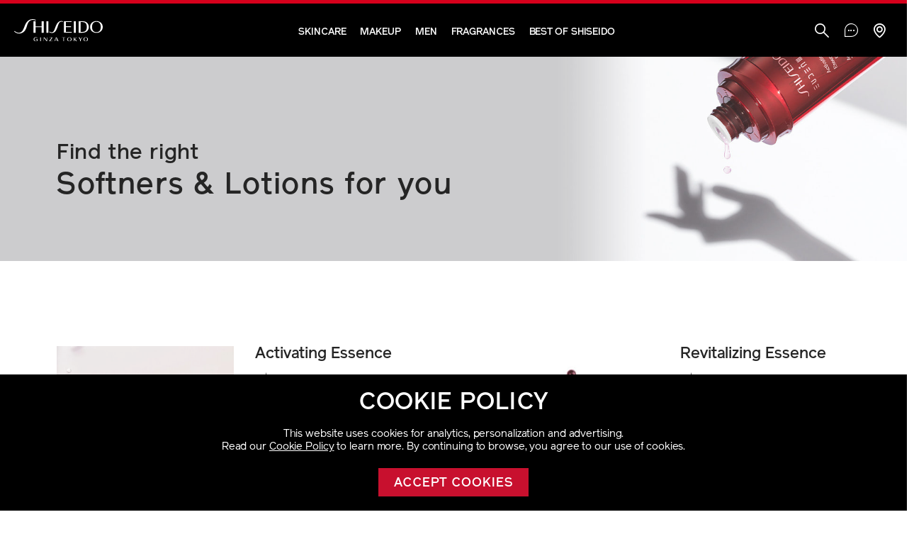

--- FILE ---
content_type: text/html;charset=UTF-8
request_url: https://www.shiseido.co.nz/lp-lotions.html
body_size: 22856
content:
<!doctype html>
<!--[if lt IE 7]> <html class="ie6 oldie" lang="en"> <![endif]-->
<!--[if IE 7]> <html class="ie7 oldie" lang="en"> <![endif]-->
<!--[if IE 8]> <html class="ie8 oldie" lang="en"> <![endif]-->
<!--[if gt IE 8]><!--> <html lang="en"> <!--<![endif]-->
<head>
























































































































<meta charset=UTF-8>

<meta http-equiv="x-ua-compatible" content="ie=edge">

<meta name="viewport" content="width=device-width, initial-scale=1.0, maximum-scale=1.0, user-scalable=0"/>


<title>Sites-shiseido_global_nz-Site</title>


<link href="/on/demandware.static/Sites-shiseido_global_nz-Site/-/default/dwe6b0c083/images/favicon.ico" rel="shortcut icon" />



<meta name="description" content=" Shiseido"/>
<meta name="keywords" content=" Shiseido"/>
<meta name="robots" content="max-image-preview:large">









<script type="text/javascript">

(function(){
window.User = {"id":"abzoi3YJ0AeKDiI181P58uG8mS","customerNo":null,"locale":"en_NZ","country":"US","isCustomerAuthenticated":false,"zip":null,"storeId":null,"isExternallyAuthenticated":"Regular","isRegistered":false,"currencyCode":"NZD","clickStream":"page-show","wishlistProducts":null,"FevouriteContents":null,"CSRFTokenName":"csrf_token","CSRFTokenValue":"WET8vlgZ9YfKmzByTYJHG20zWFmHFUO8-ahUvXIP1XOp1OPj8Hw7g3jkZlB9z9mNb8ZpAZaGiA6YOoaeKgxKi8bWBhJJqWKSQzKj3xNOUNxNYmtGxATiB2HLURJWyiKsChNo7sjF2ZReIdaT8oOnHaN5mC4K8GHISEL0h56QxfHIPn5_J5c=","email_hashed":null,"phone_number_hashed":null};
}());
</script>



<script type="text/javascript">
var searchItems = 






{"pagecategory":"Content","pagesubcategory":"","kw55":"","search":true,"rs55":"","language":"English","country":"US","userid":"abzoi3YJ0AeKDiI181P58uG8mS","error":"","lastclk":"page-show"};
</script>






<script src="/on/demandware.static/Sites-shiseido_global_nz-Site/-/en_NZ/v1769406930813/js/googletagmanagerpageload.js"></script>


   <!-- Google Tag Manager -->
	<script>
		//check array
		function filterArr(arr)	{
		    var finishedArr = new Array();
		    
		    arr.forEach(function (o) {
		        var finishedObj = new Object();
		
		        Object.keys(o).forEach(function (k) {
		        	if (!o[k]) { return; }
		            finishedObj[k] = o[k];
		        });
		
		        if (Object.keys(finishedObj).length > 0) {
		        	finishedArr.push(finishedObj);
		        }
		    });
		    return finishedArr;
		}
	</script>
	
	<!-- Anti-flicker snippet -->
    <style>.async-hide { opacity: 0 !important} </style>
    <script>(function(a,s,y,n,c,h,i,d,e){s.className+=' '+y;h.start=1*new Date;
    h.end=i=function(){s.className=s.className.replace(RegExp(' ?'+y),'')};
    (a[n]=a[n]||[]).hide=h;setTimeout(function(){i();h.end=null},c);h.timeout=c;
    })(window,document.documentElement,'async-hide','dataLayer',4000,
    {'GTM-WSR47BD':true});</script>
    
    <script>(function(w,d,s,l,i){w[l]=w[l]||[];w[l].push({'gtm.start':
	new Date().getTime(),event:'gtm.js'});var f=d.getElementsByTagName(s)[0],
	j=d.createElement(s),dl=l!='dataLayer'?'&l='+l:'';j.async=true;j.src=
	'//www.googletagmanager.com/gtm.js?id='+i+dl;f.parentNode.insertBefore(j,f);
	})(window,document,'script','dataLayer','GTM-WSR47BD');</script>

	

	<script>(function(w,d,s,l,i){w[l]=w[l]||[];w[l].push({'gtm.start':
	new Date().getTime(),event:'gtm.js'});var f=d.getElementsByTagName(s)[0],
	j=d.createElement(s),dl=l!='dataLayer'?'&l='+l:'';j.async=true;j.src=
	'https://www.googletagmanager.com/gtm.js?id='+i+dl;f.parentNode.insertBefore(j,f);
	})(window,document,'script','dataLayer','GTM-N542D7N');</script>
<!-- End Google Tag Manager -->





<!--[if lt IE 9]>
<script src="/on/demandware.static/Sites-shiseido_global_nz-Site/-/en_NZ/v1769406930813/js/lib/html5.js"></script>
<![endif]-->

<script type="text/javascript">//<!--
/* <![CDATA[ (head-active_data.js) */
var dw = (window.dw || {});
dw.ac = {
    _analytics: null,
    _events: [],
    _category: "",
    _searchData: "",
    _anact: "",
    _anact_nohit_tag: "",
    _analytics_enabled: "true",
    _timeZone: "NZ",
    _capture: function(configs) {
        if (Object.prototype.toString.call(configs) === "[object Array]") {
            configs.forEach(captureObject);
            return;
        }
        dw.ac._events.push(configs);
    },
	capture: function() { 
		dw.ac._capture(arguments);
		// send to CQ as well:
		if (window.CQuotient) {
			window.CQuotient.trackEventsFromAC(arguments);
		}
	},
    EV_PRD_SEARCHHIT: "searchhit",
    EV_PRD_DETAIL: "detail",
    EV_PRD_RECOMMENDATION: "recommendation",
    EV_PRD_SETPRODUCT: "setproduct",
    applyContext: function(context) {
        if (typeof context === "object" && context.hasOwnProperty("category")) {
        	dw.ac._category = context.category;
        }
        if (typeof context === "object" && context.hasOwnProperty("searchData")) {
        	dw.ac._searchData = context.searchData;
        }
    },
    setDWAnalytics: function(analytics) {
        dw.ac._analytics = analytics;
    },
    eventsIsEmpty: function() {
        return 0 == dw.ac._events.length;
    }
};
/* ]]> */
// -->
</script>
<script type="text/javascript">//<!--
/* <![CDATA[ (head-cquotient.js) */
var CQuotient = window.CQuotient = {};
CQuotient.clientId = 'bcsk-shiseido_global_nz';
CQuotient.realm = 'BCSK';
CQuotient.siteId = 'shiseido_global_nz';
CQuotient.instanceType = 'prd';
CQuotient.locale = 'en_NZ';
CQuotient.fbPixelId = '__UNKNOWN__';
CQuotient.activities = [];
CQuotient.cqcid='';
CQuotient.cquid='';
CQuotient.cqeid='';
CQuotient.cqlid='';
CQuotient.apiHost='api.cquotient.com';
/* Turn this on to test against Staging Einstein */
/* CQuotient.useTest= true; */
CQuotient.useTest = ('true' === 'false');
CQuotient.initFromCookies = function () {
	var ca = document.cookie.split(';');
	for(var i=0;i < ca.length;i++) {
	  var c = ca[i];
	  while (c.charAt(0)==' ') c = c.substring(1,c.length);
	  if (c.indexOf('cqcid=') == 0) {
		CQuotient.cqcid=c.substring('cqcid='.length,c.length);
	  } else if (c.indexOf('cquid=') == 0) {
		  var value = c.substring('cquid='.length,c.length);
		  if (value) {
		  	var split_value = value.split("|", 3);
		  	if (split_value.length > 0) {
			  CQuotient.cquid=split_value[0];
		  	}
		  	if (split_value.length > 1) {
			  CQuotient.cqeid=split_value[1];
		  	}
		  	if (split_value.length > 2) {
			  CQuotient.cqlid=split_value[2];
		  	}
		  }
	  }
	}
}
CQuotient.getCQCookieId = function () {
	if(window.CQuotient.cqcid == '')
		window.CQuotient.initFromCookies();
	return window.CQuotient.cqcid;
};
CQuotient.getCQUserId = function () {
	if(window.CQuotient.cquid == '')
		window.CQuotient.initFromCookies();
	return window.CQuotient.cquid;
};
CQuotient.getCQHashedEmail = function () {
	if(window.CQuotient.cqeid == '')
		window.CQuotient.initFromCookies();
	return window.CQuotient.cqeid;
};
CQuotient.getCQHashedLogin = function () {
	if(window.CQuotient.cqlid == '')
		window.CQuotient.initFromCookies();
	return window.CQuotient.cqlid;
};
CQuotient.trackEventsFromAC = function (/* Object or Array */ events) {
try {
	if (Object.prototype.toString.call(events) === "[object Array]") {
		events.forEach(_trackASingleCQEvent);
	} else {
		CQuotient._trackASingleCQEvent(events);
	}
} catch(err) {}
};
CQuotient._trackASingleCQEvent = function ( /* Object */ event) {
	if (event && event.id) {
		if (event.type === dw.ac.EV_PRD_DETAIL) {
			CQuotient.trackViewProduct( {id:'', alt_id: event.id, type: 'raw_sku'} );
		} // not handling the other dw.ac.* events currently
	}
};
CQuotient.trackViewProduct = function(/* Object */ cqParamData){
	var cq_params = {};
	cq_params.cookieId = CQuotient.getCQCookieId();
	cq_params.userId = CQuotient.getCQUserId();
	cq_params.emailId = CQuotient.getCQHashedEmail();
	cq_params.loginId = CQuotient.getCQHashedLogin();
	cq_params.product = cqParamData.product;
	cq_params.realm = cqParamData.realm;
	cq_params.siteId = cqParamData.siteId;
	cq_params.instanceType = cqParamData.instanceType;
	cq_params.locale = CQuotient.locale;
	
	if(CQuotient.sendActivity) {
		CQuotient.sendActivity(CQuotient.clientId, 'viewProduct', cq_params);
	} else {
		CQuotient.activities.push({activityType: 'viewProduct', parameters: cq_params});
	}
};
/* ]]> */
// -->
</script>




<!-- UI -->
<link rel="stylesheet" href="/on/demandware.static/Sites-shiseido_global_nz-Site/-/en_NZ/v1769406930813/css/style.min.css" />
<link href="https://www.shiseido.co.nz/on/demandware.static/-/Sites-shiseido_global_nz-Library/en_NZ/v1769406930813/css/global.css" type="text/css" rel="stylesheet" />
<!-- PRE LOAD COMMON FONT for Performance -->
<link rel="preload" as="font" type="font/woff2" href="/on/demandware.static/Sites-shiseido_global_nz-Site/-/default/dw6f9de3e9/fonts/reader-regular-web.woff2" crossorigin>




<meta name="google-site-verification" content="e7n3enWWR-b_K1YU9_234rwcKjsfvvGRvDXWcwSu66c" />








<script type="text/javascript">
if (window.jQuery) {
jQuery(document).ready(function(){
if(screen.width < 768){
jQuery('#footer').append('<a href="/" class="full-site-link">View Full Site</a>');
jQuery('.full-site-link')
.attr('href', '/on/demandware.store/Sites-shiseido_global_nz-Site/en_NZ/Home-FullSite')
.click(function(e) {
e.preventDefault();
jQuery.ajax({
url: '/on/demandware.store/Sites-shiseido_global_nz-Site/en_NZ/Home-FullSite',
success: function(){
window.location.reload();
}
});
}
);
}
});
}
</script>













<link href="https://www.shiseido.co.nz/on/demandware.static/-/Sites-shiseido_global_nz-Library/en_NZ/v1769406930813/css/contentpage.css" type="text/css" rel="stylesheet" />

<link rel="canonical" href="https://www.shiseido.co.nz/lp-lotions.html"/>



<meta property="og:image" content="https://www.shiseido.co.nz/on/demandware.static/-/Sites-shiseido_global_nz-Library/default/dw902c569c/SHI_Logo_263x92.jpg" />
<meta property="og:image:width" content="1000" />
<meta property="og:image:height" content="1000" />
<meta property="og:url" content="https://www.shiseido.co.nz/on/demandware.store/Sites-shiseido_global_nz-Site/en_NZ/Page-Show?cid=lp-lotions" />
<meta property="og:site_name" content="SHISEIDO" />
<meta property="og:type" content="website" />
<meta property="og:locale" content="en_NZ" />
<meta property="og:description" content="Shiseido" />
<meta property="og:title" content="Sites-shiseido_global_nz-Site" />
<meta property="twitter:card" content="summary_large_image" />
</head>
<body>
<a href="#main" class="visually-hidden">Skip to main content</a>





<noscript><iframe src="//www.googletagmanager.com/ns.html?id=GTM-WSR47BD"
height="0" width="0" style="display:none;visibility:hidden"></iframe></noscript>


<noscript><iframe src="//www.googletagmanager.com/ns.html?id=GTM-N542D7N"
height="0" width="0" style="display:none;visibility:hidden"></iframe></noscript>


<div id="wrapper" class="pt_content">


























































































































<button class="default-focus" autofocus></button>
<div class="sticky-component">

	 

	
<div class='header-container container-fluid '>
<header class="container">
<div class="logo-container">
<div class="column primary-logo">
<a href="https://www.shiseido.co.nz/" title="Shiseido">
<div id="shiseido-logo" class="logo-shiseido">
<img alt="Shiseido" src="/on/demandware.static/Sites-shiseido_global_nz-Site/-/default/dwcdd64483/images/shiseido-logo.svg">
</div>
<div id="camellia-logo" class="logo-camellia">
<img alt="Shiseido" src="/on/demandware.static/Sites-shiseido_global_nz-Site/-/default/dw07f0c195/images/camellia-logo.svg">
</div>
<span class="visually-hidden">Shiseido</span>
</a>
</div>
</div>
<div class="nav-container main-nav-container">
<nav class="root-categories-navigation">














































































































<nav id="navigation" role="navigation" class="main-nav">
<div class="menu-list">
<ul class="level-1 top-navigation-list" data-level="level-1">
























































































































<li class="has-sub-menu has-sub-nav ">

<a href='/axe_skincare/' data-id="link-global-megamenu-level1-AXE_Skincare">
Skincare
<i class="icon-rightCarrot right-arrow"></i>
</a>

<div class="main-sub-nav">





<div class="level-2-wrapper">
<div class="level-2-full-width">
<div class="level-2-container">
<ul class="level-2 sub-menu" data-level="level-2" data-parentCat="Skincare">
<li class="back-link">
<span>
<i class="icon-leftCarrot" ></i>
<span class="cat-name">Main Menu</span>
</span>
</li>


<li class="level-2-link level2-link-100">

<a href='/axe_skincare/' name="Skincare">All  Skincare</a>

</li>




<li>
<ul class="column">




<li class="has-sub-menu-2 has-sub-nav">

<a href='/axe_skincare/s1_category/' data-id="link-global-megamenu-level2-S1_Category" name="Category">
Category
<i class="icon-rightCarrot right-arrow"></i>
</a>




<ul class="level-3 sub-menu" data-level="level-3" data-parentCat="Category">
<li class="back-link">
<span>
<i class="icon-leftCarrot" ></i>
<span class="cat-name">Skincare</span>
</span>
</li>

<li class="level-3-link level3-highlight-link">

<a class="see-all-link" href='/axe_skincare/s1_category/' name="Category"><span class = "for-mobile">All </span> Category</a>

</li>



<li class="level-3-link level3-no-highlight-link">

<a href='/axe_skincare/s1_category/s2_category_powerinfusing/' data-id="link-global-megamenu-level3-S2_Category_PowerInfusing" name="Power Infusing">
<span>
<span class="name">Power Infusing</span>

</span>
</a>

</li>


<li class="level-3-link level3-no-highlight-link">

<a href='/axe_skincare/s1_category/s2_category_makeupremovers/' data-id="link-global-megamenu-level3-S2_Category_MakeupRemovers" name="Cleanser &amp; Makeup Removers">
<span>
<span class="name">Cleanser &amp; Makeup Removers</span>

</span>
</a>

</li>


<li class="level-3-link level3-no-highlight-link">

<a href='/axe_skincare/s1_category/softeners-and-lotions/' data-id="link-global-megamenu-level3-S2_Category_BalancingLotions" name="Softeners &amp; Lotions">
<span>
<span class="name">Softeners &amp; Lotions</span>

<span class="superscript">New</span>
</iselseif>

</span>
</a>

</li>


<li class="level-3-link level3-no-highlight-link">

<a href='/axe_skincare/s1_category/s2_category_moisturizerscreams/' data-id="link-global-megamenu-level3-S2_Category_MoisturizersCreams" name="Moisturizers &amp; Creams">
<span>
<span class="name">Moisturizers &amp; Creams</span>

<span class="superscript">New</span>
</iselseif>

</span>
</a>

</li>


<li class="level-3-link level3-no-highlight-link">

<a href='/axe_skincare/s1_category/s2_category_eyelipcare/' data-id="link-global-megamenu-level3-S2_Category_EyeLipCare" name="Eye &amp; Lip Care">
<span>
<span class="name">Eye &amp; Lip Care</span>

</span>
</a>

</li>


<li class="level-3-link level3-no-highlight-link">

<a href='/axe_skincare/s1_category/s2_category_serums/' data-id="link-global-megamenu-level3-S2_Category_Serums" name="Serums">
<span>
<span class="name">Serums</span>

</span>
</a>

</li>


<li class="level-3-link level3-no-highlight-link">

<a href='/axe_skincare/s1_category/s2_category_masks/' data-id="link-global-megamenu-level3-S2_Category_Masks" name="Masks">
<span>
<span class="name">Masks</span>

</span>
</a>

</li>


<li class="level-3-link level3-no-highlight-link">

<a href='/axe_skincare/s1_category/s2_category_neck_handbodycare/' data-id="link-global-megamenu-level3-S2_Category_Neck_HandBodyCare" name="Neck, Hand &amp; Body Care">
<span>
<span class="name">Neck, Hand &amp; Body Care</span>

</span>
</a>

</li>


<li class="level-3-link level3-no-highlight-link">

<a href='/rendering/category/categoryproducthits/' data-id="link-global-megamenu-level3-S2_Category_ToolsCotton" name="Tools &amp; Cotton">
<span>
<span class="name">Tools &amp; Cotton</span>

</span>
</a>

</li>


<li class="level-3-link level3-no-highlight-link">

<a href='/axe_skincare/s1_category/s2_category_refill/' data-id="link-global-megamenu-level3-S2_Category_Refill" name="Refill">
<span>
<span class="name">Refill</span>

</span>
</a>

</li>

</ul>


</li>



</ul>
</li>


<li>
<ul class="column">




<li class="has-sub-menu-2 has-sub-nav">

<a href='/axe_skincare/s1_concerns/' data-id="link-global-megamenu-level2-S1_Concerns" name="Concerns">
Concerns
<i class="icon-rightCarrot right-arrow"></i>
</a>




<ul class="level-3 sub-menu" data-level="level-3" data-parentCat="Concerns">
<li class="back-link">
<span>
<i class="icon-leftCarrot" ></i>
<span class="cat-name">Skincare</span>
</span>
</li>

<li class="level-3-link level3-highlight-link">

<a class="see-all-link" href='/axe_skincare/s1_concerns/' name="Concerns"><span class = "for-mobile">All </span> Concerns</a>

</li>



<li class="level-3-link level3-no-highlight-link">

<a href='/axe_skincare/s1_concerns/s2_concerns_multiplesignsofaging/' data-id="link-global-megamenu-level3-S2_Concerns_MultipleSignsOfAging" name="Anti-Aging">
<span>
<span class="name">Anti-Aging</span>

<span class="superscript">New</span>
</iselseif>

</span>
</a>

</li>


<li class="level-3-link level3-no-highlight-link">

<a href='/axe_skincare/s1_concerns/s2_concerns_darkcirclespuffiness/' data-id="link-global-megamenu-level3-S2_Concerns_DarkCirclesPuffiness" name="Dark Circles &amp; Puffiness">
<span>
<span class="name">Dark Circles &amp; Puffiness</span>

</span>
</a>

</li>


<li class="level-3-link level3-no-highlight-link">

<a href='/axe_skincare/s1_concerns/s2_concerns_darkspotssunspots/' data-id="link-global-megamenu-level3-S2_Concerns_DarkSpotsSunSpots" name="Dark Spots &amp; Sun Spots">
<span>
<span class="name">Dark Spots &amp; Sun Spots</span>

<span class="superscript">New</span>
</iselseif>

</span>
</a>

</li>


<li class="level-3-link level3-no-highlight-link">

<a href='/axe_skincare/s1_concerns/s2_concerns_dryness/' data-id="link-global-megamenu-level3-S2_Concerns_Dryness" name="Dryness">
<span>
<span class="name">Dryness</span>

<span class="superscript">New</span>
</iselseif>

</span>
</a>

</li>


<li class="level-3-link level3-no-highlight-link">

<a href='/axe_skincare/s1_concerns/s2_concerns_dullness/' data-id="link-global-megamenu-level3-S2_Concerns_Dullness" name="Dullness">
<span>
<span class="name">Dullness</span>

<span class="superscript">New</span>
</iselseif>

</span>
</a>

</li>


<li class="level-3-link level3-no-highlight-link">

<a href='/axe_skincare/s1_concerns/s2_concerns_lossoffirmness/' data-id="link-global-megamenu-level3-S2_Concerns_LossOfFirmness" name="Loss of Firmness">
<span>
<span class="name">Loss of Firmness</span>

<span class="superscript">New</span>
</iselseif>

</span>
</a>

</li>


<li class="level-3-link level3-no-highlight-link">

<a href='/axe_skincare/s1_concerns/s2_concerns_finelineswrinkles/' data-id="link-global-megamenu-level3-S2_Concerns_FineLinesWrinkles" name="Fine Lines &amp; Wrinkles">
<span>
<span class="name">Fine Lines &amp; Wrinkles</span>

<span class="superscript">New</span>
</iselseif>

</span>
</a>

</li>


<li class="level-3-link level3-no-highlight-link">

<a href='/axe_skincare/s1_concerns/s2_concerns_oilness/' data-id="link-global-megamenu-level3-S2_Concerns_Oilness" name="Oil Control">
<span>
<span class="name">Oil Control</span>

</span>
</a>

</li>


<li class="level-3-link level3-no-highlight-link">

<a href='/axe_skincare/s1_concerns/s2_concerns_pores/' data-id="link-global-megamenu-level3-S2_Concerns_Pores" name="Pores">
<span>
<span class="name">Pores</span>

<span class="superscript">New</span>
</iselseif>

</span>
</a>

</li>


<li class="level-3-link level3-no-highlight-link">

<a href='/axe_skincare/s1_concerns/s2_concerns_unevenskintone/' data-id="link-global-megamenu-level3-S2_Concerns_UnevenSkinTone" name="Uneven Skin Tone">
<span>
<span class="name">Uneven Skin Tone</span>

<span class="superscript">New</span>
</iselseif>

</span>
</a>

</li>

</ul>


</li>



</ul>
</li>


<li>
<ul class="column">




<li class="has-sub-menu-2 has-sub-nav">

<a href='/axe_skincare/s1_collections/' data-id="link-global-megamenu-level2-S1_Collections" name="Collections">
Collections
<i class="icon-rightCarrot right-arrow"></i>
</a>




<ul class="level-3 sub-menu" data-level="level-3" data-parentCat="Collections">
<li class="back-link">
<span>
<i class="icon-leftCarrot" ></i>
<span class="cat-name">Skincare</span>
</span>
</li>

<li class="level-3-link level3-highlight-link">

<a class="see-all-link" href='/axe_skincare/s1_collections/' name="Collections"><span class = "for-mobile">All </span> Collections</a>

</li>



<li class="level-3-link level3-no-highlight-link">

<a href='/axe_skincare/s1_collections/s2_collections_ultimune/' data-id="link-global-megamenu-level3-S2_Collections_Ultimune" name="ULTIMUNE">
<span>
<span class="name">ULTIMUNE</span>

<span class="superscript">Best Seller</span>
</iselseif>

</span>
</a>

</li>


<li class="level-3-link level3-no-highlight-link">

<a href='/axe_skincare/s1_collections/s2_collections_vitalperfection/' data-id="link-global-megamenu-level3-S2_Collections_VitalPerfection" name="VITAL PERFECTION">
<span>
<span class="name">VITAL PERFECTION</span>

<span class="superscript">New</span>
</iselseif>

</span>
</a>

</li>


<li class="level-3-link level3-no-highlight-link">

<a href='/axe_skincare/s1_collections/s2_collections_benefiance/' data-id="link-global-megamenu-level3-S2_Collections_Benefiance" name="BENEFIANCE">
<span>
<span class="name">BENEFIANCE</span>

</span>
</a>

</li>


<li class="level-3-link level3-no-highlight-link">

<a href='/axe_skincare/s1_collections/s2_collections_whitelucent/' data-id="link-global-megamenu-level3-S2_Collections_WhiteLucent" name="WHITE LUCENT">
<span>
<span class="name">WHITE LUCENT</span>

</span>
</a>

</li>


<li class="level-3-link level3-no-highlight-link">

<a href='/axe_skincare/s1_collections/s2_collections_essentialenergy/' data-id="link-global-megamenu-level3-S2_Collections_EssentialEnergy" name="ESSENTIAL ENERGY">
<span>
<span class="name">ESSENTIAL ENERGY</span>

</span>
</a>

</li>


<li class="level-3-link level3-no-highlight-link">

<a href='/axe_skincare/s1_collections/s2_collections_future-solutionlx/' data-id="link-global-megamenu-level3-S2_Collections_Future SolutionLX" name="FUTURE SOLUTION LX">
<span>
<span class="name">FUTURE SOLUTION LX</span>

</span>
</a>

</li>


<li class="level-3-link level3-no-highlight-link">

<a href='/axe_skincare/s1_collections/s2_collections_bioperformance/' data-id="link-global-megamenu-level3-S2_Collections_BioPerformance" name="BIO-PERFORMANCE">
<span>
<span class="name">BIO-PERFORMANCE</span>

</span>
</a>

</li>


<li class="level-3-link level3-no-highlight-link">

<a href='/axe_skincare/s1_collections/s2_collections_eudermine/' data-id="link-global-megamenu-level3-S2_Collections_Eudermine" name="SHISEIDO EUDERMINE">
<span>
<span class="name">SHISEIDO EUDERMINE</span>

</span>
</a>

</li>


<li class="level-3-link level3-no-highlight-link">

<a href='/axe_skincare/s1_collections/s2_collections_waso/' data-id="link-global-megamenu-level3-S2_Collections_WASO" name="WASO">
<span>
<span class="name">WASO</span>

</span>
</a>

</li>

</ul>


</li>



</ul>
</li>


<li>
<ul class="column">




<li class="no-sub-cat-2">

<a href='https://www.shiseido.co.nz/axe_skincare/s1_collections/?prefn1=newest&amp;prefv1=Newest' data-id="link-global-megamenu-level2-S1_NewArrivals" name="New Arrivals">
New Arrivals
</a>

</li>



</ul>
</li>



</ul>

<div class="nav-promotional-content">

	 

	

	 

	
</div>
</div>
</div>
<div class="hide level-2-bottom-space"></div>
</div>
<div class="hide close-wrapper">
<i class="close icon-close"></i>
</div>

</div>
</li>







<li class="has-sub-menu has-sub-nav ">

<a href='/axe_makeup/' data-id="link-global-megamenu-level1-AXE_Makeup">
Makeup
<i class="icon-rightCarrot right-arrow"></i>
</a>

<div class="main-sub-nav">





<div class="level-2-wrapper">
<div class="level-2-full-width">
<div class="level-2-container">
<ul class="level-2 sub-menu" data-level="level-2" data-parentCat="Makeup">
<li class="back-link">
<span>
<i class="icon-leftCarrot" ></i>
<span class="cat-name">Main Menu</span>
</span>
</li>


<li class="level-2-link level2-link-100">

<a href='/axe_makeup/' name="Makeup">All  Makeup</a>

</li>




<li>
<ul class="column">




<li class="has-sub-menu-2 has-sub-nav">

<a href='/axe_makeup/m1_lips/' data-id="link-global-megamenu-level2-M1_Lips" name="Lips">
Lips
<i class="icon-rightCarrot right-arrow"></i>
</a>




<ul class="level-3 sub-menu" data-level="level-3" data-parentCat="Lips">
<li class="back-link">
<span>
<i class="icon-leftCarrot" ></i>
<span class="cat-name">Makeup</span>
</span>
</li>

<li class="level-3-link level3-highlight-link">

<a class="see-all-link" href='/axe_makeup/m1_lips/' name="Lips"><span class = "for-mobile">All </span> Lips</a>

</li>



<li class="level-3-link level3-no-highlight-link">

<a href='/axe_makeup/m1_lips/m2_lips_lipstick/' data-id="link-global-megamenu-level3-M2_Lips_Lipstick" name="Lipstick">
<span>
<span class="name">Lipstick</span>

</span>
</a>

</li>


<li class="level-3-link level3-no-highlight-link">

<a href='/axe_makeup/m1_lips/m2_lips_lipgloss/' data-id="link-global-megamenu-level3-M2_Lips_LipGloss" name="Lip Gloss">
<span>
<span class="name">Lip Gloss</span>

</span>
</a>

</li>

</ul>


</li>






<li class="no-sub-cat-2">

<a href='/axe_makeup/m1_multiuse/' data-id="link-global-megamenu-level2-M1_Multiuse" name="Multi Use">
Multi Use
</a>

</li>



</ul>
</li>


<li>
<ul class="column">




<li class="has-sub-menu-2 has-sub-nav">

<a href='/axe_makeup/m1_eyes/' data-id="link-global-megamenu-level2-M1_Eyes" name="Eyes">
Eyes
<i class="icon-rightCarrot right-arrow"></i>
</a>




<ul class="level-3 sub-menu" data-level="level-3" data-parentCat="Eyes">
<li class="back-link">
<span>
<i class="icon-leftCarrot" ></i>
<span class="cat-name">Makeup</span>
</span>
</li>

<li class="level-3-link level3-highlight-link">

<a class="see-all-link" href='/axe_makeup/m1_eyes/' name="Eyes"><span class = "for-mobile">All </span> Eyes</a>

</li>



<li class="level-3-link level3-no-highlight-link">

<a href='/axe_makeup/m1_eyes/m2_eyes_eyeshadow/' data-id="link-global-megamenu-level3-M2_Eyes_Eyeshadow" name="Eyeshadow">
<span>
<span class="name">Eyeshadow</span>

</span>
</a>

</li>


<li class="level-3-link level3-no-highlight-link">

<a href='/axe_makeup/m1_eyes/m2_eyes_eyeliners/' data-id="link-global-megamenu-level3-M2_Eyes_Eyeliners" name="Eyeliners">
<span>
<span class="name">Eyeliners</span>

</span>
</a>

</li>


<li class="level-3-link level3-no-highlight-link">

<a href='/axe_makeup/m1_eyes/m2_eyes_mascara/' data-id="link-global-megamenu-level3-M2_Eyes_Mascara" name="Mascara">
<span>
<span class="name">Mascara</span>

</span>
</a>

</li>


<li class="level-3-link level3-no-highlight-link">

<a href='/axe_makeup/m1_eyes/m2_eyes_eyebrow/' data-id="link-global-megamenu-level3-M2_Eyes_Eyebrow" name="Eyebrow">
<span>
<span class="name">Eyebrow</span>

</span>
</a>

</li>


<li class="level-3-link level3-no-highlight-link">

<a href='/axe_makeup/m1_eyes/m2_eyes_eyelashserum/' data-id="link-global-megamenu-level3-M2_Eyes_EyelashSerum" name="Eyelash Serum">
<span>
<span class="name">Eyelash Serum</span>

</span>
</a>

</li>


<li class="level-3-link level3-no-highlight-link">

<a href='/axe_makeup/m1_eyes/m2_eyes_brushestools/' data-id="link-global-megamenu-level3-M2_Eyes_BrushesTools" name="Eyelash Curler">
<span>
<span class="name">Eyelash Curler</span>

</span>
</a>

</li>

</ul>


</li>



</ul>
</li>


<li>
<ul class="column">




<li class="has-sub-menu-2 has-sub-nav">

<a href='/axe_makeup/m1_face/' data-id="link-global-megamenu-level2-M1_Face" name="Face">
Face
<i class="icon-rightCarrot right-arrow"></i>
</a>




<ul class="level-3 sub-menu" data-level="level-3" data-parentCat="Face">
<li class="back-link">
<span>
<i class="icon-leftCarrot" ></i>
<span class="cat-name">Makeup</span>
</span>
</li>

<li class="level-3-link level3-highlight-link">

<a class="see-all-link" href='/axe_makeup/m1_face/' name="Face"><span class = "for-mobile">All </span> Face</a>

</li>



<li class="level-3-link level3-no-highlight-link">

<a href='/axe_makeup/m1_face/m2_face_foundation/' data-id="link-global-megamenu-level3-M2_Face_Foundation" name="Foundation">
<span>
<span class="name">Foundation</span>

</span>
</a>

</li>


<li class="level-3-link level3-no-highlight-link">

<a href='/axe_makeup/m1_face/m2_face_tinted_moisturizer/' data-id="link-global-megamenu-level3-M2_Face_Tinted_Moisturizer" name="Tinted Moisturizer">
<span>
<span class="name">Tinted Moisturizer</span>

</span>
</a>

</li>


<li class="level-3-link level3-no-highlight-link">

<a href='/axe_makeup/m1_face/m2_face_primer/' data-id="link-global-megamenu-level3-M2_Face_Primer" name="Primer">
<span>
<span class="name">Primer</span>

<span class="superscript">New</span>
</iselseif>

</span>
</a>

</li>


<li class="level-3-link level3-no-highlight-link">

<a href='/axe_makeup/m1_face/m2_face_concealer/' data-id="link-global-megamenu-level3-M2_Face_Concealer" name="Concealer">
<span>
<span class="name">Concealer</span>

</span>
</a>

</li>


<li class="level-3-link level3-no-highlight-link">

<a href='/axe_makeup/m1_face/m2_face_powder/' data-id="link-global-megamenu-level3-M2_Face_Powder" name="Powder">
<span>
<span class="name">Powder</span>

</span>
</a>

</li>


<li class="level-3-link level3-no-highlight-link">

<a href='/axe_makeup/m1_face/m2_face_brushescasesrefills/' data-id="link-global-megamenu-level3-M2_Face_BrushesCasesRefills" name="Brushes, Cases &amp; Refills">
<span>
<span class="name">Brushes, Cases &amp; Refills</span>

</span>
</a>

</li>


<li class="level-3-link level3-no-highlight-link">

<a href='/axe_makeup/m1_face/m2_face_blush/' data-id="link-global-megamenu-level3-M2_Face_Blush" name="Blush">
<span>
<span class="name">Blush</span>

</span>
</a>

</li>

</ul>


</li>



</ul>
</li>


<li>
<ul class="column">




<li class="has-sub-menu-2 has-sub-nav">

<a href='/axe_makeup/m1_toolsaccessories/' data-id="link-global-megamenu-level2-M1_ToolsAccessories" name="Tools &amp; Applicators">
Tools &amp; Applicators
<i class="icon-rightCarrot right-arrow"></i>
</a>




<ul class="level-3 sub-menu" data-level="level-3" data-parentCat="Tools &amp; Applicators">
<li class="back-link">
<span>
<i class="icon-leftCarrot" ></i>
<span class="cat-name">Makeup</span>
</span>
</li>

<li class="level-3-link level3-highlight-link">

<a class="see-all-link" href='/axe_makeup/m1_toolsaccessories/' name="Tools &amp; Applicators"><span class = "for-mobile">All </span> Tools &amp; Applicators</a>

</li>



<li class="level-3-link level3-no-highlight-link">

<a href='/axe_makeup/m1_toolsaccessories/m2_toolsaccessories_brushes/' data-id="link-global-megamenu-level3-M2_ToolsAccessories_Brushes" name="Brushes">
<span>
<span class="name">Brushes</span>

</span>
</a>

</li>


<li class="level-3-link level3-no-highlight-link">

<a href='/axe_makeup/m1_toolsaccessories/m2_toolsaccessories_spongespuffs/' data-id="link-global-megamenu-level3-M2_ToolsAccessories_SpongesPuffs" name="Sponges &amp; Puffs">
<span>
<span class="name">Sponges &amp; Puffs</span>

</span>
</a>

</li>


<li class="level-3-link level3-no-highlight-link">

<a href='/axe_makeup/m1_toolsaccessories/m2_toolsaccessories_casesrefills/' data-id="link-global-megamenu-level3-M2_ToolsAccessories_CasesRefills" name="Cases &amp; Refills">
<span>
<span class="name">Cases &amp; Refills</span>

</span>
</a>

</li>


<li class="level-3-link level3-no-highlight-link">

<a href='/axe_makeup/m1_toolsaccessories/m2_toolsaccessories_eyelashcurler/' data-id="link-global-megamenu-level3-M2_ToolsAccessories_EyelashCurler" name="Eyelash Curler">
<span>
<span class="name">Eyelash Curler</span>

</span>
</a>

</li>

</ul>


</li>



</ul>
</li>


<li>
<ul class="column">



<li class="alternate-cat-wrapper">

<ul class="alternate-categories">

<li class="no-sub-cat-2">

<a href='/axe_makeup/m1_miscellaneous/m1_searchlink/' data-id="link-global-megamenu-level2-M1_SearchLink" name="SYNCHRO SKIN SELF-REFRESHING Collection">
SYNCHRO SKIN SELF-REFRESHING Collection
</a>


</li>

</ul>
</li>


</ul>
</li>

</ul>

<div class="nav-promotional-content">

	 

	

	 

	
</div>
</div>
</div>
<div class="hide level-2-bottom-space"></div>
</div>
<div class="hide close-wrapper">
<i class="close icon-close"></i>
</div>

</div>
</li>







<li class="has-sub-menu has-sub-nav ">

<a href='/axe_men/' data-id="link-global-megamenu-level1-AXE_Men">
Men
<i class="icon-rightCarrot right-arrow"></i>
</a>

<div class="main-sub-nav">





<div class="level-2-wrapper">
<div class="level-2-full-width">
<div class="level-2-container">
<ul class="level-2 sub-menu" data-level="level-2" data-parentCat="Men">
<li class="back-link">
<span>
<i class="icon-leftCarrot" ></i>
<span class="cat-name">Main Menu</span>
</span>
</li>


<li class="level-2-link level2-link-100">

<a href='/axe_men/' name="Men">All  Men</a>

</li>




<li>
<ul class="column">




<li class="has-sub-menu-2 has-sub-nav">

<a href='/axe_men/mn1_category/' data-id="link-global-megamenu-level2-MN1_Category" name="Category">
Category
<i class="icon-rightCarrot right-arrow"></i>
</a>




<ul class="level-3 sub-menu" data-level="level-3" data-parentCat="Category">
<li class="back-link">
<span>
<i class="icon-leftCarrot" ></i>
<span class="cat-name">Men</span>
</span>
</li>

<li class="level-3-link level3-highlight-link">

<a class="see-all-link" href='/axe_men/mn1_category/' name="Category"><span class = "for-mobile">All </span> Category</a>

</li>



<li class="level-3-link level3-no-highlight-link">

<a href='/axe_men/mn1_category/mn2_category_makeup/' data-id="link-global-megamenu-level3-MN2_Category_Makeup" name="Makeup">
<span>
<span class="name">Makeup</span>

</span>
</a>

</li>


<li class="level-3-link level3-no-highlight-link">

<a href='/axe_men/mn1_category/mn2_category_skincare/' data-id="link-global-megamenu-level3-MN2_Category_Skincare" name="Skincare">
<span>
<span class="name">Skincare</span>

</span>
</a>

</li>

</ul>


</li>



</ul>
</li>


<li>
<ul class="column">




<li class="has-sub-menu-2 has-sub-nav">

<a href='/axe_men/mn1_concern/' data-id="link-global-megamenu-level2-MN1_Concern" name="Concerns">
Concerns
<i class="icon-rightCarrot right-arrow"></i>
</a>




<ul class="level-3 sub-menu" data-level="level-3" data-parentCat="Concerns">
<li class="back-link">
<span>
<i class="icon-leftCarrot" ></i>
<span class="cat-name">Men</span>
</span>
</li>

<li class="level-3-link level3-highlight-link">

<a class="see-all-link" href='/axe_men/mn1_concern/' name="Concerns"><span class = "for-mobile">All </span> Concerns</a>

</li>



<li class="level-3-link level3-no-highlight-link">

<a href='/axe_men/mn1_concern/mn2_concern_drynessdehydration/' data-id="link-global-megamenu-level3-MN2_Concern_DrynessDehydration" name="Dryness &amp; Dehydration">
<span>
<span class="name">Dryness &amp; Dehydration</span>

</span>
</a>

</li>


<li class="level-3-link level3-no-highlight-link">

<a href='/axe_men/mn1_concern/mn2_concern_aging/' data-id="link-global-megamenu-level3-MN2_Concern_Aging" name="Aging (Lines, Wrinkles, Sagging)">
<span>
<span class="name">Aging &#40;Lines, Wrinkles, Sagging&#41;</span>

</span>
</a>

</li>


<li class="level-3-link level3-no-highlight-link">

<a href='/axe_men/mn1_concern/mn2_concern_signsoffatigue/' data-id="link-global-megamenu-level3-MN2_Concern_SignsOfFatigue" name="Signs of Fatigue">
<span>
<span class="name">Signs of Fatigue</span>

</span>
</a>

</li>

</ul>


</li>



</ul>
</li>







</ul>

<div class="nav-promotional-content">

	 

	

	 

	
</div>
</div>
</div>
<div class="hide level-2-bottom-space"></div>
</div>
<div class="hide close-wrapper">
<i class="close icon-close"></i>
</div>

</div>
</li>







<li class="has-sub-menu has-sub-nav ">

<a href='/axe_fragrances/' data-id="link-global-megamenu-level1-AXE_Fragrances">
Fragrances
<i class="icon-rightCarrot right-arrow"></i>
</a>

<div class="main-sub-nav">





<div class="level-2-wrapper">
<div class="level-2-full-width">
<div class="level-2-container">
<ul class="level-2 sub-menu" data-level="level-2" data-parentCat="Fragrances">
<li class="back-link">
<span>
<i class="icon-leftCarrot" ></i>
<span class="cat-name">Main Menu</span>
</span>
</li>


<li class="level-2-link level2-link-100">

<a href='/axe_fragrances/' name="Fragrances">All  Fragrances</a>

</li>




<li>
<ul class="column">




<li class="has-sub-menu-2 has-sub-nav">

<a href='/axe_fragrances/fr1_collection/' data-id="link-global-megamenu-level2-FR1_Collection" name="Collections">
Collections
<i class="icon-rightCarrot right-arrow"></i>
</a>




<ul class="level-3 sub-menu" data-level="level-3" data-parentCat="Collections">
<li class="back-link">
<span>
<i class="icon-leftCarrot" ></i>
<span class="cat-name">Fragrances</span>
</span>
</li>

<li class="level-3-link level3-highlight-link">

<a class="see-all-link" href='/axe_fragrances/fr1_collection/' name="Collections"><span class = "for-mobile">All </span> Collections</a>

</li>



<li class="level-3-link level3-no-highlight-link">

<a href='/axe_fragrances/fr1_collection/fr2_collection_everbloom/' data-id="link-global-megamenu-level3-FR2_Collection_Everbloom" name="Everbloom">
<span>
<span class="name">Everbloom</span>

</span>
</a>

</li>


<li class="level-3-link level3-no-highlight-link">

<a href='/axe_fragrances/fr1_collection/fr2_collection_zen/' data-id="link-global-megamenu-level3-FR2_Collection_ZEN" name="ZEN">
<span>
<span class="name">ZEN</span>

</span>
</a>

</li>

</ul>


</li>



</ul>
</li>









</ul>

<div class="nav-promotional-content">

	 

	

	 

	
</div>
</div>
</div>
<div class="hide level-2-bottom-space"></div>
</div>
<div class="hide close-wrapper">
<i class="close icon-close"></i>
</div>

</div>
</li>







<li class="has-sub-menu has-sub-nav ">

<a href="javascript:void(0)" class="no-link" data-id="link-global-megamenu-level1-noLink-BestOfShiseido">
Best of Shiseido
<i class="icon-rightCarrot right-arrow"></i>
</a>

<div class="main-sub-nav">





<div class="level-2-wrapper">
<div class="level-2-full-width">
<div class="level-2-container">
<ul class="level-2 sub-menu" data-level="level-2" data-parentCat="Best of Shiseido">
<li class="back-link">
<span>
<i class="icon-leftCarrot" ></i>
<span class="cat-name">Main Menu</span>
</span>
</li>


<li class="level-2-link level2-link-100">

<a href="javascript:void(0)" class="no-link" name="Best of Shiseido">All  Best of Shiseido</a>

</li>




<li>
<ul class="column">




<li class="no-sub-cat-2">

<a href='/bestofshiseido/bestsellers/' data-id="link-global-megamenu-level2-BestSellers" name="Best Sellers">
Best Sellers
</a>

</li>



</ul>
</li>









</ul>

<div class="nav-promotional-content">

	 

	

	 

	
</div>
</div>
</div>
<div class="hide level-2-bottom-space"></div>
</div>
<div class="hide close-wrapper">
<i class="close icon-close"></i>
</div>

</div>
</li>





<ul class= "mobile-courtesy-nav">
<div class="mobile-contact-section">
<li class="ordertracking main-nav-overlay-list">

</li>
<li class="contact-us main-nav-overlay-list" id="contactus-link">
<a class="contactus-link " href="mailto:customerservice@cosmax.co.nz" title="Contact Shiseido" data-id="link-global-header-contactUs" name="Contact Us"><span class="icon contact-icon"><i class="icon-chat" ></i></span><span class="label">Contact</span></a>
<div class="contactus-overlay d-none" id="contactus-overlay">
<div class="top-arrow"></div>
<div class="contact-in-dropdown" id="contact-in-dropdown">
<div class="contactus-overlay-container"></div>
<div class="login-wrapper">
<div class="close-wrapper">
<span class="contactus-overlay-close icon-close"></span>
</div>
<div class="contactus-scroller">











<div class="content-asset">
<dwMarker="content" dwContentID="3dcfb5ff5b58d0478b61bbdfc9">
<div class="contact-short-information">	<h3>Customer service</h3>	<a href="mailto:customerservice@cosmax.co.nz" class="links contact-via-email">Email</a></div>
</div> 





</div>
</div>
</div>
</div>
</li>

<li class="mobile-store-locator-link ">
<a class="store-locator" href="/Storelocator" title="Find Store" data-id="link-global-header-storeLocator" name="Store Locator"><span class="icon find-store-icon"><i class="icon-pin" ></i></span><span class="label">Store Locator</span></a>
</li>

</div>

</ul>
<div class = "mobile-navigation-camellia">
<a class="camellia-home" href="https://www.shiseido.co.nz/" title="Shiseido">
<img alt="Shiseido" src="/on/demandware.static/Sites-shiseido_global_nz-Site/-/default/dw2bb1dc9c/images/camellia.png">
</a>
</div>
</ul>
</div>
</nav>
</nav>
<div class="nav-overlay"></div>
</div>
<div class="nav-container courtesy-nav-container">
<div class="nav-container-inner">
<div class="nav-container-row">
<nav class="utility-nav courtesy-nav">

<ul class = courtesy-nav>
<li class="search-link ">
<a href="/on/demandware.store/Sites-shiseido_global_nz-Site/en_NZ/Search-Show" title="Search" data-id="link-global-header-search" class="js-search-link" name="Search">
<span class="new-ico ico-search">
<i class="icon-search"></i>
</span>
<span class="label">Search</span>
</a>
</li>
<li class="contactus-link desktop-only " id="contactus-link">
<a href="/on/demandware.store/Sites-shiseido_global_nz-Site/en_NZ/CustomerService-ContactUs" title="Contact Shiseido" data-id="link-global-header-contactUs">
<i class="icon-chat"></i>
</a>
<div class="contactus-overlay" id="contactus-overlay">
<div class="top-arrow"></div>
<div class="contact-in-dropdown" id="contact-in-dropdown">
<div class="contactus-overlay-container"></div>
<div class="login-wrapper">
<div class="close-wrapper">
<span class="contactus-overlay-close icon-close"></span>
</div>
<div class="contactus-scroller">











<div class="content-asset">
<dwMarker="content" dwContentID="3dcfb5ff5b58d0478b61bbdfc9">
<div class="contact-short-information">	<h3>Customer service</h3>	<a href="mailto:customerservice@cosmax.co.nz" class="links contact-via-email">Email</a></div>
</div> 





</div>
</div>
</div>
</div>
</li>


<li class=" storelocator-link">
<a href="/Storelocator" title="Find Store" data-id="link-global-header-storeLocator" name="Store Locator">
<span class="icon find-store-icon">
<i class="icon-pin" ></i>
</span>
<span class="label">Find Store</span>
</a>
</li>



<li class="hamburger-icon" id="hamburger">
<span class="new-ico">
<i class="icon-hamburger"></i>
</span>
</li>
</ul>
</nav>
</div>
</div>
</div>

<div class="search-wrapper">
<div class="header-search-wrapper">
<div class="header-search container">
<div class="search-inner">


<form role="search" class="suppress" action="/on/demandware.store/Sites-shiseido_global_nz-Site/en_NZ/Search-Show" method="get" name="simpleSearch">
<fieldset>
<div class="field-button-container">
<label class="visually-hidden" for="q">
Search Catalog
</label>
<input type="text" class="search-text hint-text" id="q-hint" value="" name="q-hint"/>
<input type="text" class="search-text entered-text" id="q" value="" name="q" placeholder="Search here" data-id="input-global-searchText"/>
<input type="hidden" name="lang" value="en_NZ"/>
<button type="reset" class="cancel-btn" tabindex="0" value="Clear" data-id="button-global-cancelSearch">
Clear
</button>
<button type="submit" class="search-btn" tabindex="0" value="GO" data-id="button-global-search" disabled>
<span class="icon-search"></span>
</button>
</div>
<div class="suggestions-wrapper">
<div class="suggestions-container">
<div id="search-suggestions">
<div class="popular-search-overlay"></div>
<div class="query-search-overlay"></div>
</div>
</div>
</div>
</fieldset>
</form>
</div>
<div class="close-wrapper">
<span class="icon-close"></span>
</div>
</div>
</div>
</div>

</header>
</div>

	 

	
</div>

<div id="main" role="main" class="full-width clearfix">
<div class="row">



<div id="browser-check">
<noscript>
<div class="browser-compatibility-alert">
<i class="fa fa-exclamation-triangle fa-2x pull-left"></i>
<p class="browser-error">Your browser's Javascript functionality is turned off. Please turn it on so that you can experience the full capabilities of this site.</p>
</div>
</noscript>
</div>

</div>
<div id="primary" class="primary-content">














<div class="content-asset">
<dwMarker="content" dwContentID="04fd984e89ba5da81638f3c3c2">
<link href="https://www.shiseido.co.nz/on/demandware.static/-/Sites-shiseido_global_nz-Library/en_NZ/v1769406930813/css/additional-pdp-cta.css" rel="stylesheet"/>
<script>
    // staticsiteselectからの流用
    var ShiseidoSite = {
        "AU" : ["Australia",   "https://www.shiseido.com.au"],
        "BE" : ["Belgium",     "http://www.shiseido.be"],
        "BR" : ["Brazil",      "http://shiseido.com.br"],
        "CA" : ["Canada",      "https://www.shiseido.ca"],
        "CN" : ["China",       "http://www.shiseido.com.cn"],
        "DE" : ["Germany",     "http://www.shiseido.de"],
        "ES" : ["Spain",       "http://www.shiseido.es"],
        "FR" : ["France",      "http://www.shiseido.fr"],
        "GB" : ["UK",          "http://www.shiseido.co.uk"],
        "GR" : ["Greece",      "http://www.shiseido.gr"],
        "HK" : ["Hong Kong",   "https://www.shiseido.com.hk"],
        "IT" : ["Italy",       "http://www.shiseido.it"],
        "JP" : ["Japan",       "https://brand.shiseido.co.jp"],
        "KR" : ["South Korea", "http://www.shiseido.co.kr"],
        "MY" : ["Malaysia",    "http://www.shiseido.com.my"],
        "NL" : ["Netherlands", "http://www.shiseido.nl"],
        "NZ" : ["New Zealand", "https://www.shiseido.co.nz"],
        "PT" : ["Portugal",    "http://www.shiseido.pt"],
        "RU" : ["Russia",      "http://www.shiseido.ru"],
        "SG" : ["Singapore",   "http://www.shiseido.com.sg"],
        "TH" : ["Thailand",    "http://www.shiseido.co.th"],
        "TR" : ["Turkey",      "http://shiseido.com.tr/"],   
        "TW" : ["Taiwan",      "https://www.global-shiseido.com.tw"],
        "UK" : ["UK",          "http://www.shiseido.co.uk"],
        "US" : ["USA",         "https://www.shiseido.com"],
        "VN" : ["Vietnam",     "http://www.shiseido.com.vn"]
    };      
    var currentCountryCode = "JP";
</script>
<script src="https://www.shiseido.co.nz/on/demandware.static/-/Sites-shiseido_global_nz-Library/en_NZ/v1769406930813/js/countryselectpage.js"></script>
<script src="https://www.shiseido.co.nz/on/demandware.static/-/Sites-shiseido_global_nz-Library/en_NZ/v1769406930813/js/additional-pdp-cta.js"></script>
<!--Start Lp Contents-->
<link href="https://www.shiseido.co.nz/on/demandware.static/-/Sites-shiseido_global_nz-Library/en_NZ/v1769406930813/css/additional-lp-collection.css" rel="stylesheet">
<main class="l-content">
    <!-- p-content-product -->
    <div class="p-content-product js-inview u-inview-gradient">
        <!-- p-kv-product -->
        <div class="p-kv-product p-kv-product--lotions">
            <h1 class="c-heading-title"><span class="c-heading-title__lead">Find the right </span><span class="c-heading-title__text">Softners & Lotions for you</span></h1>
        </div>
        <!-- /p-kv-product -->

        <!-- p-list-product -->
        <div class="p-list-product">
            <ul class="p-list-product__list">
                <li class="p-list-product__item js-inview u-inview">
                    <!-- p-media-product -->
                    <section class="p-media-product">
                        <div class="p-media-product__head">
                            <h2 class="c-text-lead c-text-lead--s">Activating Essence</h2>
                            <ul class="c-list-icon">
                                <li class="c-list-icon__item"><svg class="u-icon u-icon--day" viewBox="0 0 16.52 15.8"><g><title>Day</title><use xlink:href="#svg-sun"></use></g></svg></li>
                                <li class="c-list-icon__item"><svg class="u-icon u-icon--night" viewBox="0 0 12.37 12.37"><g><title>Night</title><use xlink:href="#svg-moon"></use></g></svg></li>
                            </ul>
                            <div class="p-media-product__pict"><img src="https://www.shiseido.co.nz/on/demandware.static/-/Sites-shiseido_global_nz-Library/default/dw9c941355/images/lp/collection/thumb-lotions01.jpg" alt="" width="375" height="375" decoding="async"></div>
                            <p class="p-media-product__banner"><a class="c-banner-line c-banner-line--shiseido-eudermine" href="https://www.shiseido.co.nz/lp-eudermine.html"><span class="c-banner-line__text">SHISEIDO <br>EUDERMINE</span></a></p>
                        </div>
                        <ul class="c-list-label">
                            <li class="c-list-label__item"><span class="u-icon-label u-icon-label--gray">Dryness</span></li>
                            <li class="c-list-label__item"><span class="u-icon-label u-icon-label--gray">Dullness</span></li>
                            <li class="c-list-label__item"><span class="u-icon-label u-icon-label--gray">Uneven Skin Tone</span></li>
                            <li class="c-list-label__item"><span class="u-icon-label u-icon-label--gray">Pores</span></li>
                            <li class="c-list-label__item"><span class="u-icon-label u-icon-label--gray">Oil Control</span></li>
                            <li class="c-list-label__item"><span class="u-icon-label u-icon-label--gray">Fine Lines & Wrinkles</span></li>
                        </ul>
                        <p class="c-text">Activate your self-restoring power. Renew skin’s healthy clarity in 4 weeks.*<br>Benefit-rich essence lotion taps into skin’s own energy to unlock its full potential. Recharge nutrition, remove impurities, and renew your radiance.</p>
                        <ul class="c-list-note">
                            <li class="c-list-note__item">*Self-assessment by 128 women.</li>
                        </ul>
                        <ul class="p-media-product__btn-list">
                            <li class="p-media-product__btn-item cta-link"><a class="secondary-link c-btn-rectangle" href="https://www.shiseido.co.nz/shiseido-eudermine-activating-essence-1011964710.html"><span class="c-btn-rectangle__text">VIEW DETAILS</span></a></li>
                            <li class="p-media-product__btn-item"><button type="button" class="c-btn-rectangle z-js-shop-now__open"><span class="c-btn-rectangle__text">ADD TO CART</span></button></li>
                        </ul>
                    </section>
                    <!-- /p-media-product -->
                </li>

                <li class="p-list-product__item js-inview u-inview">
                    <!-- p-media-product -->
                    <section class="p-media-product">
                        <div class="p-media-product__head">
                            <h2 class="c-text-lead c-text-lead--s">Revitalizing Essence</h2>
                            <ul class="c-list-icon">
                                <li class="c-list-icon__item"><svg class="u-icon u-icon--day" viewBox="0 0 16.52 15.8"><g><title>Day</title><use xlink:href="#svg-sun"></use></g></svg></li>
                                <li class="c-list-icon__item"><svg class="u-icon u-icon--night" viewBox="0 0 12.37 12.37"><g><title>Night</title><use xlink:href="#svg-moon"></use></g></svg></li>
                            </ul>
                            <div class="p-media-product__pict"><img src="https://www.shiseido.co.nz/on/demandware.static/-/Sites-shiseido_global_nz-Library/default/dwa6d43679/images/lp/collection/thumb-lotions02.jpg" alt="" width="375" height="375" decoding="async"></div>
                            <p class="p-media-product__banner"><a class="c-banner-line c-banner-line--shiseido-eudermine" href="https://www.shiseido.co.nz/lp-eudermine.html"><span class="c-banner-line__text">SHISEIDO <br>EUDERMINE</span></a></p>
                        </div>
                        <ul class="c-list-label">
                            <li class="c-list-label__item"><span class="u-icon-label u-icon-label--gray">Dryness</span></li>
                            <li class="c-list-label__item"><span class="u-icon-label u-icon-label--gray">Dullness</span></li>
                            <li class="c-list-label__item"><span class="u-icon-label u-icon-label--gray">Uneven Skin Tone</span></li>
                        </ul>
                        <p class="c-text">A high performance revitalizing lotion that penetrates into the skin, ideally conditioning, revitalizing and smoothing it to perfection. For radiance and softness like flower petal.</p>
                        <ul class="p-media-product__btn-list">
                            <li class="p-media-product__btn-item cta-link"><a class="secondary-link c-btn-rectangle" href="https://www.shiseido.co.nz/shiseido-eudermine-revitalizing-essence-1011100130SHI.html"><span class="c-btn-rectangle__text">VIEW DETAILS</span></a></li>
                            <li class="p-media-product__btn-item"><button type="button" class="c-btn-rectangle z-js-shop-now__open"><span class="c-btn-rectangle__text">ADD TO CART</span></button></li>
                        </ul>
                    </section>
                    <!-- /p-media-product -->
                </li>

                <li class="p-list-product__item js-inview u-inview">
                    <!-- p-media-product -->
                    <section class="p-media-product">
                        <div class="p-media-product__head">
                            <h2 class="c-text-lead c-text-lead--s">Revitalizing Treatment Softener</h2>
                            <ul class="c-list-icon">
                                <li class="c-list-icon__item"><svg class="u-icon u-icon--day" viewBox="0 0 16.52 15.8"><g><title>Day</title><use xlink:href="#svg-sun"></use></g></svg></li>
                                <li class="c-list-icon__item"><svg class="u-icon u-icon--night" viewBox="0 0 12.37 12.37"><g><title>Night</title><use xlink:href="#svg-moon"></use></g></svg></li>
                            </ul>
                            <div class="p-media-product__pict"><img src="https://www.shiseido.co.nz/on/demandware.static/-/Sites-shiseido_global_nz-Library/default/dw1a991a40/images/lp/collection/thumb-lotions07.jpg" alt="" width="375" height="375" decoding="async"></div>
                        </div>
                        <ul class="c-list-label">
                            <li class="c-list-label__item"><span class="u-icon-label u-icon-label--gray">Anti-Aging</span></li>
                            <li class="c-list-label__item"><span class="u-icon-label u-icon-label--gray">Fine Lines & Wrinkles</span></li>
                            <li class="c-list-label__item"><span class="u-icon-label u-icon-label--gray">Lifting & Firming</span></li>
                            <li class="c-list-label__item"><span class="u-icon-label u-icon-label--gray">Dryness</span></li>
                            <li class="c-list-label__item"><span class="u-icon-label u-icon-label--gray">Dullness</span></li>
                        </ul>
                        <p class="c-text">An exceptional lotion that helps to prevent multiple signs of aging.</p>
                        <ul class="p-media-product__btn-list">
                            <li class="p-media-product__btn-item cta-link"><a class="secondary-link c-btn-rectangle" href="https://www.shiseido.co.nz/shiseido-revitalizing-treatment-softener-1011559510.html"><span class="c-btn-rectangle__text">VIEW DETAILS</span></a></li>
                            <li class="p-media-product__btn-item"><button type="button" class="c-btn-rectangle z-js-shop-now__open"><span class="c-btn-rectangle__text">ADD TO CART</span></button></li>
                        </ul>
                    </section>
                    <!-- /p-media-product -->
                </li>

                <li class="p-list-product__item js-inview u-inview">
                    <!-- p-media-product -->
                    <section class="p-media-product">
                        <div class="p-media-product__head">
                            <h2 class="c-text-lead c-text-lead--s">Treatment Softener</h2>
                            <ul class="c-list-icon">
                                <li class="c-list-icon__item"><svg class="u-icon u-icon--day" viewBox="0 0 16.52 15.8"><g><title>Day</title><use xlink:href="#svg-sun"></use></g></svg></li>
                                <li class="c-list-icon__item"><svg class="u-icon u-icon--night" viewBox="0 0 12.37 12.37"><g><title>Night</title><use xlink:href="#svg-moon"></use></g></svg></li>
                            </ul>
                            <div class="p-media-product__pict"><img src="https://www.shiseido.co.nz/on/demandware.static/-/Sites-shiseido_global_nz-Library/default/dw63cc25bd/images/lp/collection/thumb-lotions08.jpg" alt="" width="375" height="375" decoding="async"></div>
                        </div>
                        <ul class="c-list-label">
                            <li class="c-list-label__item"><span class="u-icon-label u-icon-label--gray">Dryness</span></li>
                            <li class="c-list-label__item"><span class="u-icon-label u-icon-label--gray">Dullness</span></li>
                            <li class="c-list-label__item"><span class="u-icon-label u-icon-label--gray">Uneven Skin Tone</span></li>
                        </ul>
                        <p class="c-text">The 24-hour moisturizing lotion for normal and combination to oily skin.</p>
                        <ul class="p-media-product__btn-list">
                            <li class="p-media-product__btn-item cta-link"><a class="secondary-link c-btn-rectangle" href="https://www.shiseido.co.nz/shiseido-treatment-softener-1011453130.html"><span class="c-btn-rectangle__text">VIEW DETAILS</span></a></li>
                            <li class="p-media-product__btn-item"><button type="button" class="c-btn-rectangle z-js-shop-now__open"><span class="c-btn-rectangle__text">ADD TO CART</span></button></li>
                        </ul>
                    </section>
                    <!-- /p-media-product -->
                </li>

                <li class="p-list-product__item js-inview u-inview">
                    <!-- p-media-product -->
                    <section class="p-media-product">
                        <div class="p-media-product__head">
                            <h2 class="c-text-lead c-text-lead--s">Treatment Softener Enriched</h2>
                            <ul class="c-list-icon">
                                <li class="c-list-icon__item"><svg class="u-icon u-icon--day" viewBox="0 0 16.52 15.8"><g><title>Day</title><use xlink:href="#svg-sun"></use></g></svg></li>
                                <li class="c-list-icon__item"><svg class="u-icon u-icon--night" viewBox="0 0 12.37 12.37"><g><title>Night</title><use xlink:href="#svg-moon"></use></g></svg></li>
                            </ul>
                            <div class="p-media-product__pict"><img src="https://www.shiseido.co.nz/on/demandware.static/-/Sites-shiseido_global_nz-Library/default/dwe4ea64a3/images/lp/collection/thumb-lotions09.jpg" alt="" width="375" height="375" decoding="async"></div>
                        </div>
                        <ul class="c-list-label">
                            <li class="c-list-label__item"><span class="u-icon-label u-icon-label--gray">Dryness</span></li>
                            <li class="c-list-label__item"><span class="u-icon-label u-icon-label--gray">Dullness</span></li>
                            <li class="c-list-label__item"><span class="u-icon-label u-icon-label--gray">Uneven Skin Tone</span></li>
                        </ul>
                        <p class="c-text">The 24-hour moisturizing lotion for normal, dry and very dry skin.</p>
                        <ul class="p-media-product__btn-list">
                            <li class="p-media-product__btn-item cta-link"><a class="secondary-link c-btn-rectangle" href="https://www.shiseido.co.nz/shiseido-treatment-softener-enriched-1011453230.html"><span class="c-btn-rectangle__text">VIEW DETAILS</span></a></li>
                            <li class="p-media-product__btn-item"><button type="button" class="c-btn-rectangle z-js-shop-now__open"><span class="c-btn-rectangle__text">ADD TO CART</span></button></li>
                        </ul>
                    </section>
                    <!-- /p-media-product -->
                </li>

                <li class="p-list-product__item js-inview u-inview">
                    <!-- p-media-product -->
                    <section class="p-media-product">
                        <div class="p-media-product__head">
                            <h2 class="c-text-lead c-text-lead--s">White Revitalizing Softener</h2>
                            <ul class="c-list-icon">
                                <li class="c-list-icon__item"><svg class="u-icon u-icon--day" viewBox="0 0 16.52 15.8"><g><title>Day</title><use xlink:href="#svg-sun"></use></g></svg></li>
                                <li class="c-list-icon__item"><svg class="u-icon u-icon--night" viewBox="0 0 12.37 12.37"><g><title>Night</title><use xlink:href="#svg-moon"></use></g></svg></li>
                            </ul>
                            <div class="p-media-product__pict"><img src="https://www.shiseido.co.nz/on/demandware.static/-/Sites-shiseido_global_nz-Library/default/dwe05bef54/images/lp/collection/thumb-lotions03.jpg" alt="" width="375" height="375" decoding="async"></div>
                            <p class="p-media-product__banner cta-link"><a class="secondary-link c-banner-line c-banner-line--vital-perfection" href="https://www.shiseido.co.nz/axe_skincare/s1_collections/s2_collections_vitalperfection/"><span class="c-banner-line__text">VITAL <br>PERFECTION</span></a></p>
                        </div>
                        <ul class="c-list-label">
                            <li class="c-list-label__item"><span class="u-icon-label u-icon-label--gray">Dryness</span></li>
                            <li class="c-list-label__item"><span class="u-icon-label u-icon-label--gray">Loss of Firmness</span></li>
                            <li class="c-list-label__item"><span class="u-icon-label u-icon-label--gray">Dark Spots & Age spots</span></li>
                            <li class="c-list-label__item"><span class="u-icon-label u-icon-label--gray">Dullness</span></li>
                            <li class="c-list-label__item"><span class="u-icon-label u-icon-label--gray">Uneven Skin Tone</span></li>
                            <li class="c-list-label__item"><span class="u-icon-label u-icon-label--gray">Anti-Aging</span></li>
                        </ul>
                        <p class="c-text">A hydrating lotion with a fresh, dewy texture that helps to improve key signs of aging and enhances softness and clarity as it plumps skin with lasting moisture.</p>
                        <ul class="p-media-product__btn-list">
                            <li class="p-media-product__btn-item cta-link"><a class="secondary-link c-btn-rectangle" href="https://www.shiseido.co.nz/vital-perfection-white-revitalizing-softener-1011914420.html"><span class="c-btn-rectangle__text">VIEW DETAILS</span></a></li>
                            <li class="p-media-product__btn-item"><button type="button" class="c-btn-rectangle z-js-shop-now__open"><span class="c-btn-rectangle__text">ADD TO CART</span></button></li>
                        </ul>
                    </section>
                    <!-- /p-media-product -->
                </li>

                <li class="p-list-product__item js-inview u-inview">
                    <!-- p-media-product -->
                    <section class="p-media-product">
                        <div class="p-media-product__head">
                            <h2 class="c-text-lead c-text-lead--s">White Revitalizing Softener Enriched</h2>
                            <ul class="c-list-icon">
                                <li class="c-list-icon__item"><svg class="u-icon u-icon--day" viewBox="0 0 16.52 15.8"><g><title>Day</title><use xlink:href="#svg-sun"></use></g></svg></li>
                                <li class="c-list-icon__item"><svg class="u-icon u-icon--night" viewBox="0 0 12.37 12.37"><g><title>Night</title><use xlink:href="#svg-moon"></use></g></svg></li>
                            </ul>
                            <div class="p-media-product__pict"><img src="https://www.shiseido.co.nz/on/demandware.static/-/Sites-shiseido_global_nz-Library/default/dwa0b97912/images/lp/collection/thumb-lotions04.jpg" alt="" width="375" height="375" decoding="async"></div>
                            <p class="p-media-product__banner cta-link"><a class="secondary-link c-banner-line c-banner-line--vital-perfection" href="https://www.shiseido.co.nz/axe_skincare/s1_collections/s2_collections_vitalperfection/"><span class="c-banner-line__text">VITAL <br>PERFECTION</span></a></p>
                        </div>
                        <ul class="c-list-label">
                            <li class="c-list-label__item"><span class="u-icon-label u-icon-label--gray">Dryness</span></li>
                            <li class="c-list-label__item"><span class="u-icon-label u-icon-label--gray">Loss of Firmness</span></li>
                            <li class="c-list-label__item"><span class="u-icon-label u-icon-label--gray">Dark Spots & Age spots</span></li>
                            <li class="c-list-label__item"><span class="u-icon-label u-icon-label--gray">Dullness</span></li>
                            <li class="c-list-label__item"><span class="u-icon-label u-icon-label--gray">Uneven Skin Tone</span></li>
                            <li class="c-list-label__item"><span class="u-icon-label u-icon-label--gray">Anti-Aging</span></li>
                        </ul>
                        <p class="c-text">A hydrating lotion with a smooth, rich texture that helps to improve key signs of aging and enhances softness and clarity as it plumps skin with lasting moisture.</p>
                        <ul class="p-media-product__btn-list">
                            <li class="p-media-product__btn-item cta-link"><a class="secondary-link c-btn-rectangle" href="https://www.shiseido.co.nz/vital-perfection-white-revitalizing-softener-enriched-1011914520.html"><span class="c-btn-rectangle__text">VIEW DETAILS</span></a></li>
                            <li class="p-media-product__btn-item"><button type="button" class="c-btn-rectangle z-js-shop-now__open"><span class="c-btn-rectangle__text">ADD TO CART</span></button></li>
                        </ul>
                    </section>
                    <!-- /p-media-product -->
                </li>

                <li class="p-list-product__item js-inview u-inview">
                    <!-- p-media-product -->
                    <section class="p-media-product">
                        <div class="p-media-product__head">
                            <h2 class="c-text-lead c-text-lead--s">Hydrating Lotion Clear</h2>
                            <ul class="c-list-icon">
                                <li class="c-list-icon__item"><svg class="u-icon u-icon--day" viewBox="0 0 16.52 15.8"><g><title>Day</title><use xlink:href="#svg-sun"></use></g></svg></li>
                                <li class="c-list-icon__item"><svg class="u-icon u-icon--night" viewBox="0 0 12.37 12.37"><g><title>Night</title><use xlink:href="#svg-moon"></use></g></svg></li>
                            </ul>
                            <div class="p-media-product__pict"><img src="https://www.shiseido.co.nz/on/demandware.static/-/Sites-shiseido_global_nz-Library/default/dw0fd02405/images/lp/collection/thumb-lotions05-clear.jpg" alt="" width="375" height="375" decoding="async"></div>
                            <p class="p-media-product__banner cta-link"><a class="secondary-link c-banner-line c-banner-line--shiseido-men" href="https://www.shiseido.co.nz/axe_men/"><span class="c-banner-line__text">SHISEIDO MEN</span></a></p>
                        </div>
                        <ul class="c-list-label">
                            <li class="c-list-label__item"><span class="u-icon-label u-icon-label--gray">Dryness & Dehydration</span></li>
                            <li class="c-list-label__item"><span class="u-icon-label u-icon-label--gray">Oil Control</span></li>
                            <li class="c-list-label__item"><span class="u-icon-label u-icon-label--gray">Razor Burn</span></li>
                        </ul>
                        <p class="c-text">Infuse your skin with moisture in just 3 seconds* with Hydrating Lotion Clear, and discover the benefits of a fresh, revitalized appearance. Hydrating Lotion Clear is specially engineered for male skin to overcome the unique challenges that it presents, including low moisture barrier and sebum-induced imperfections. Original SHISEIDO technology combines with antioxidant-rich, moisturizing ingredients to visibly improve roughness in just 4 weeks.** Quick absorption means no greasiness.</p>
                        <ul class="c-list-note">
                            <li class="c-list-note__item">* Application time</li>
                            <li class="c-list-note__item">** Clinically tested on 32 participants based on regular daily use.</li>
                        </ul>
                        <ul class="p-media-product__btn-list">
                            <li class="p-media-product__btn-item cta-link"><a class="secondary-link c-btn-rectangle" href="https://www.shiseido.co.nz/shiseido-men-hydrating-lotion-clear-10120850101.html"><span class="c-btn-rectangle__text">VIEW DETAILS</span></a></li>
                            <li class="p-media-product__btn-item"><button type="button" class="c-btn-rectangle z-js-shop-now__open"><span class="c-btn-rectangle__text">ADD TO CART</span></button></li>
                        </ul>
                    </section>
                    <!-- /p-media-product -->
                </li>

                <li class="p-list-product__item js-inview u-inview">
                    <!-- p-media-product -->
                    <section class="p-media-product">
                        <div class="p-media-product__head">
                            <h2 class="c-text-lead c-text-lead--s">Toning Lotion</h2>
                            <ul class="c-list-icon">
                                <li class="c-list-icon__item"><svg class="u-icon u-icon--day" viewBox="0 0 16.52 15.8"><g><title>Day</title><use xlink:href="#svg-sun"></use></g></svg></li>
                                <li class="c-list-icon__item"><svg class="u-icon u-icon--night" viewBox="0 0 12.37 12.37"><g><title>Night</title><use xlink:href="#svg-moon"></use></g></svg></li>
                            </ul>
                            <div class="p-media-product__pict"><img src="https://www.shiseido.co.nz/on/demandware.static/-/Sites-shiseido_global_nz-Library/default/dw2ecad921/images/lp/collection/thumb-lotions06.jpg" alt="" width="375" height="375" decoding="async"></div>
                            <p class="p-media-product__banner cta-link"><a class="secondary-link c-banner-line c-banner-line--shiseido-men" href="https://www.shiseido.co.nz/axe_men/"><span class="c-banner-line__text">SHISEIDO MEN</span></a></p>
                        </div>
                        <ul class="c-list-label">
                            <li class="c-list-label__item"><span class="u-icon-label u-icon-label--gray">Dryness & Dehydration</span></li>
                            <li class="c-list-label__item"><span class="u-icon-label u-icon-label--gray">Oil Control</span></li>
                            <li class="c-list-label__item"><span class="u-icon-label u-icon-label--gray">Razor Burn</span></li>
                        </ul>
                        <p class="c-text">A cooling splash-on toner that provides a pore-tightening sensation while bringing comfort to shaved or cleansed skin.</p>
                        <ul class="p-media-product__btn-list">
                            <li class="p-media-product__btn-item cta-link"><a class="secondary-link c-btn-rectangle" href="https://www.shiseido.co.nz/shiseido-men-toning-lotion-1011437810.html"><span class="c-btn-rectangle__text">VIEW DETAILS</span></a></li>
                            <li class="p-media-product__btn-item"><button type="button" class="c-btn-rectangle z-js-shop-now__open"><span class="c-btn-rectangle__text">ADD TO CART</span></button></li>
                        </ul>
                    </section>
                    <!-- /p-media-product -->
                </li>
                
            </ul>
        </div>
        <!-- /p-list-product -->
    
        <!-- p-list-product -->
        <div class="p-list-product p-list-product--fslx p-list-product--fslx-center">
            <h2 class="p-list-product__title">FUTURE SOLUTION LX</h2>
            <ul class="p-list-product__list">
                <li class="p-list-product__item js-inview u-inview">
                    <!-- p-media-product -->
                    <section class="p-media-product">
                        <div class="p-media-product__head">
                            <h3 class="c-text-lead c-text-lead--s c-text-lead--white">Concentrated Balancing Softener E</h3>
                            <ul class="c-list-icon">
                                <li class="c-list-icon__item"><svg class="u-icon u-icon--day" viewBox="0 0 16.52 15.8"><g><title>Day</title><use xlink:href="#svg-white-sun"></use></g></svg></li>
                                <li class="c-list-icon__item"><svg class="u-icon u-icon--night" viewBox="0 0 12.37 12.37"><g><title>Night</title><use xlink:href="#svg-white-moon"></use></g></svg></li>
                            </ul>
                            <div class="p-media-product__pict"><img src="https://www.shiseido.co.nz/on/demandware.static/-/Sites-shiseido_global_nz-Library/default/dwbe17fdbd/images/lp/collection/thumb-lotions-fslx01.jpg" alt="" width="375" height="375" decoding="async"></div>
                            <p class="p-media-product__banner"><a class="c-banner-line c-banner-line--future-solution-lx" href="https://www.shiseido.co.nz/lp-sfslx.html"><span class="c-banner-line__text">FUTURE SOLUTION <br>LX</span></a></p>
                        </div>
                        <ul class="c-list-label">
                            <li class="c-list-label__item"><span class="u-icon-label u-icon-label--white">Dullness</span></li>
                            <li class="c-list-label__item"><span class="u-icon-label u-icon-label--white">Fine Lines & Wrinkles</span></li>
                            <li class="c-list-label__item"><span class="u-icon-label u-icon-label--white">Loss of Firmness</span></li>
                            <li class="c-list-label__item"><span class="u-icon-label u-icon-label--white">Multiple Signs of Aging</span></li>
                        </ul>
                        <p class="c-text c-text--white">A luxuriously enriched softening lotion that helps renew skin’s vitalizing forces and encourages them to thrive.</p>
                        <ul class="p-media-product__btn-list">
                            <li class="p-media-product__btn-item cta-link"><a class="secondary-link c-btn-rectangle c-btn-rectangle--bgblack" href="https://www.shiseido.co.nz/future-solution-lx-concentrated-balancing-softener-e-1021391630.html"><span class="c-btn-rectangle__text">VIEW DETAILS</span></a></li>
                            <li class="p-media-product__btn-item"><button type="button" class="c-btn-rectangle c-btn-rectangle--bgblack z-js-shop-now__open"><span class="c-btn-rectangle__text">ADD TO CART</span></button></li>
                        </ul>
                    </section>
                    <!-- /p-media-product -->
                </li>
        
            </ul>
        </div>
        <!-- /p-list-product -->

        <!-- p-block-compare -->
        <section class="p-block-compare p-block-compare--column2">
            <h2 class="c-heading">Compare Products</h2>
      <ul class="p-block-compare__list js-inview js-inview--haschildren">
        <li class="p-block-compare__item js-inview-child u-inview u-inview--delay1"><a class="c-banner-arrow" href="https://www.shiseido.co.nz/lp-creams.html"><span class="c-banner-arrow__text">Moisturizers & Creams</span><span class="c-banner-arrow__pict"><img src="https://www.shiseido.co.nz/on/demandware.static/-/Sites-shiseido_global_nz-Library/default/dw727c4655/images/lp/collection/bnr-creams.jpg" alt="" width="942" height="233" decoding="async"></span></a></li>
        <li class="p-block-compare__item js-inview-child u-inview u-inview--delay2"><a class="c-banner-arrow" href="https://www.shiseido.co.nz/lp-serums.html"><span class="c-banner-arrow__text">Serums</span><span class="c-banner-arrow__pict"><img src="https://www.shiseido.co.nz/on/demandware.static/-/Sites-shiseido_global_nz-Library/default/dw007d4f87/images/lp/collection/bnr-serums.jpg" alt="" width="942" height="233" decoding="async"></span></a></li>
      </ul>
        </section>
        <!-- /p-block-compare -->

    </div>
    <!-- /p-content-product -->
    <!-- svg-symbol -->
    <svg xmlns="http://www.w3.org/2000/svg" xmlns:xlink="http://www.w3.org/1999/xlink" class="svg-symbol">
        <defs>
            <symbol id="svg-moon" xmlns="http://www.w3.org/2000/svg" viewBox="0 0 12.37 12.37"><path fill="#000" d="M10.67 10.54c.9-.89 1.46-1.99 1.7-3.14-.1.12-.2.23-.31.34-2.05 2.05-5.38 2.05-7.42 0A5.257 5.257 0 0 1 4.98 0C3.83.24 2.73.8 1.84 1.7a6.244 6.244 0 0 0-.01 8.84 6.253 6.253 0 0 0 8.84 0"/></symbol>
            <symbol id="svg-white-moon" xmlns="http://www.w3.org/2000/svg" viewBox="0 0 12.37 12.37"><path fill="#fff" d="M10.67 10.54c.9-.89 1.46-1.99 1.7-3.14-.1.12-.2.23-.31.34-2.05 2.05-5.38 2.05-7.42 0A5.257 5.257 0 0 1 4.98 0C3.83.24 2.73.8 1.84 1.7a6.244 6.244 0 0 0-.01 8.84 6.253 6.253 0 0 0 8.84 0"/></symbol>
            <symbol id="svg-sun" xmlns="http://www.w3.org/2000/svg" viewBox="0 0 16.52 15.8"><path fill="#000" d="M6.65 7.9c0-1.08.88-1.96 1.96-1.96s1.96.88 1.96 1.96-.88 1.96-1.96 1.96-1.96-.88-1.96-1.96M9.37 11.65l-.76 4.15-.75-4.15h1.51zM7.86 4.14 8.61 0l.76 4.14H7.86zM4.33 8.68 0 7.9l4.33-.78v1.56zM12.37 7.15l4.15.75-4.15.75v-1.5zM6.53 11.05l-3.46 2.4 2.4-3.47 1.06 1.07zM10.7 4.75l3.46-2.4-2.4 3.47-1.06-1.07zM4.97 5.72 2.46 2.1l3.62 2.51-1.11 1.11zM11.76 9.98l2.4 3.47-3.46-2.4 1.06-1.07z"/></symbol>
            <symbol id="svg-white-sun" xmlns="http://www.w3.org/2000/svg" viewBox="0 0 16.52 15.8"><path fill="#fff" d="M6.65 7.9c0-1.08.88-1.96 1.96-1.96s1.96.88 1.96 1.96-.88 1.96-1.96 1.96-1.96-.88-1.96-1.96M9.37 11.65l-.76 4.15-.75-4.15h1.51zM7.86 4.14 8.61 0l.76 4.14H7.86zM4.33 8.68 0 7.9l4.33-.78v1.56zM12.37 7.15l4.15.75-4.15.75v-1.5zM6.53 11.05l-3.46 2.4 2.4-3.47 1.06 1.07zM10.7 4.75l3.46-2.4-2.4 3.47-1.06-1.07zM4.97 5.72 2.46 2.1l3.62 2.51-1.11 1.11zM11.76 9.98l2.4 3.47-3.46-2.4 1.06-1.07z"/></symbol>
        </defs>
    </svg>
    <!-- /svg-symbol -->
</main>
<script src="https://www.shiseido.co.nz/on/demandware.static/-/Sites-shiseido_global_nz-Library/en_NZ/v1769406930813/js/additional-lp-collection.js"></script>
<!--End Lp Contents-->
<!-- modal -->
<div class="z-shop-now__modal_wrapper" id="z-js-shop-now__modal">
    <div class="z-shop-now__modal">
            <div class="z-shop-now__overlay z-js-shop-now__close"></div>
            <div class="z-shop-now__modal_inner">
                    <button type="button" class="z-shop-now__modal_close_button z-js-shop-now__close"><span>Close</span></button>
                    <div class="z-shop-now__modal_contents">
                            <h2 class="z-shop-now__modal_title">Please select your country <br class="sp">/ region and language</h2>
                            <div class="z-shop-now__region">
                                    <!-- box -->
                                    <div class="z-shop-now__region_box">
                                            <h3 class="z-shop-now__region_name">AMERICAS</h3>
                                            <ul class="z-shop-now__region_list">
                                                    <li>
                                                            <h4 class="z-shop-now__country_name">Canada</h4>
                                                            <ul class="z-shop-now__language_list">
                                                                    <li>
                                                                            <a href="#" onclick="setCookie('shiseido_country', 'https://www.shiseido.com/ca/en', 90);window.dataLayer.push({event:'productDetailPage', areaName:'shopNow', clickPath:'https://www.shiseido.com/ca/en'})">ENGLISH</a>
                                                                    </li>
                                                                    <li>
                                                                            <a href="#" onclick="setCookie('shiseido_country', 'https://www.shiseido.com/ca/fr', 90);window.dataLayer.push({event:'productDetailPage', areaName:'shopNow', clickPath:'https://www.shiseido.com/ca/fr'})">FRANCAIS</a>
                                                                    </li>
                                                            </ul>
                                                    </li>
                                                    <li>
                                                            <h4 class="z-shop-now__country_name">USA</h4>
                                                            <ul class="z-shop-now__language_list">
                                                                    <li>
                                                                            <a href="#" onclick="setCookie('shiseido_country', 'https://www.shiseido.com/us/en', 90);window.dataLayer.push({event:'productDetailPage', areaName:'shopNow', clickPath:'https://www.shiseido.com/us/en'})">ENGLISH</a>
                                                                    </li>
                                                                    <li>
                                                                            <a href="#" onclick="setCookie('shiseido_country', 'https://www.shiseido.com/us/es', 90);window.dataLayer.push({event:'productDetailPage', areaName:'shopNow', clickPath:'https://www.shiseido.com/us/es'})">ESPANOL</a>
                                                                    </li>
                                                                    <li>
                                                                            <a href="#" onclick="setCookie('shiseido_country', 'https://www.shiseido.com/us/zh', 90);window.dataLayer.push({event:'productDetailPage', areaName:'shopNow', clickPath:'https://www.shiseido.com/us/zh'})">简体中文</a>
                                                                    </li>
                                                            </ul>
                                                    </li>
                                            </ul>
                                    </div>
                                    <!-- box -->
                                    <div class="z-shop-now__region_box">
                                            <h3 class="z-shop-now__region_name">EUROPE</h3>
                                            <ul class="z-shop-now__region_list">
                                                    <li>
                                                            <h4 class="z-shop-now__country_name">Germany</h4>
                                                            <ul class="z-shop-now__language_list">
                                                                    <li>
                                                                            <a href="#" onclick="setCookie('shiseido_country', 'http://www.shiseido.de/', 90);window.dataLayer.push({event:'productDetailPage', areaName:'shopNow', clickPath:'http://www.shiseido.de/'})">DEUTSCH</a>
                                                                    </li>
                                                            </ul>
                                                    </li>
                                                    <li>
                                                            <h4 class="z-shop-now__country_name">Italy</h4>
                                                            <ul class="z-shop-now__language_list">
                                                                    <li>
                                                                            <a href="#" onclick="setCookie('shiseido_country', 'http://www.shiseido.it/', 90);window.dataLayer.push({event:'productDetailPage', areaName:'shopNow', clickPath:'http://www.shiseido.it/'})">ITALIANO</a>
                                                                    </li>
                                                            </ul>
                                                    </li>
                                                    <li>
                                                            <h4 class="z-shop-now__country_name">Benelux</h4>
                                                            <ul class="z-shop-now__language_list">
                                                                    <li>
                                                                            <a href="#" onclick="setCookie('shiseido_country', 'http://www.shiseido.be/be/nl?userlang=nl_BE', 90);window.dataLayer.push({event:'productDetailPage', areaName:'shopNow', clickPath:'http://www.shiseido.be/be/nl?userlang=nl_BE'})">DUTCH</a>
                                                                    </li>
                                                                    <li>
                                                                            <a href="#" onclick="setCookie('shiseido_country', 'http://shiseido.be/be/fr?userlang=fr_BE', 90);window.dataLayer.push({event:'productDetailPage', areaName:'shopNow', clickPath:'http://shiseido.be/be/fr?userlang=fr_BE'})">FRENCH</a>
                                                                    </li>
                                                            </ul>
                                                    </li>
                                                    <li>
                                                            <h4 class="z-shop-now__country_name">Spain</h4>
                                                            <ul class="z-shop-now__language_list">
                                                                    <li>
                                                                            <a href="#" onclick="setCookie('shiseido_country', 'http://www.shiseido.es/', 90);window.dataLayer.push({event:'productDetailPage', areaName:'shopNow', clickPath:'http://www.shiseido.es/'})">ESPANOL</a>
                                                                    </li>
                                                            </ul>
                                                    </li>
                                                    <li>
                                                            <h4 class="z-shop-now__country_name">UK</h4>
                                                            <ul class="z-shop-now__language_list">
                                                                    <li>
                                                                            <a href="#" onclick="setCookie('shiseido_country', 'http://www.shiseido.co.uk/', 90);window.dataLayer.push({event:'productDetailPage', areaName:'shopNow', clickPath:'http://www.shiseido.co.uk/'})">ENGLISH</a>
                                                                    </li>
                                                            </ul>
                                                    </li>
                                            </ul>
                                    </div>
                                    <!-- box -->
                                    <div class="z-shop-now__region_box">
                                            <h3 class="z-shop-now__region_name">ASIA</h3>
                                            <ul class="z-shop-now__region_list">
                                                    <li>
                                                            <h4 class="z-shop-now__country_name">HONG KONG</h4>
                                                            <ul class="z-shop-now__language_list">
                                                                    <li>
                                                                            <a href="#" onclick="setCookie('shiseido_country', 'https://www.shiseido.com.hk/', 90);window.dataLayer.push({event:'productDetailPage', areaName:'shopNow', clickPath:'https://www.shiseido.com.hk/'})">繁體中文</a>
                                                                    </li>
                                                                    <li>
                                                                            <a href="#" onclick="setCookie('shiseido_country', 'https://www.shiseido.com.hk/en/home', 90);window.dataLayer.push({event:'productDetailPage', areaName:'shopNow', clickPath:'https://www.shiseido.com.hk/en/home'})">ENGLISH</a>
                                                                    </li>
                                                            </ul>
                                                    </li>
                                                    <li>
                                                            <h4 class="z-shop-now__country_name">JAPAN</h4>
                                                            <ul class="z-shop-now__language_list">
                                                                    <li>
                                                                            <a href="#" onclick="setCookie('shiseido_country', 'https://brand.shiseido.co.jp/', 90);window.dataLayer.push({event:'productDetailPage', areaName:'shopNow', clickPath:'https://brand.shiseido.co.jp/'})">日本語</a>
                                                                    </li>
                                                            </ul>
                                                    </li>
                                                    <li>
                                                            <h4 class="z-shop-now__country_name">TAIWAN</h4>
                                                            <ul class="z-shop-now__language_list">
                                                                    <li>
                                                                            <a href="#" onclick="setCookie('shiseido_country', 'https://www.global-shiseido.com.tw/', 90);window.dataLayer.push({event:'productDetailPage', areaName:'shopNow', clickPath:'https://www.global-shiseido.com.tw/'})">繁體中文</a>
                                                                    </li>
                                                            </ul>
                                                    </li>
                                                    <li>
                                                            <h4 class="z-shop-now__country_name">THAILAND</h4>
                                                            <ul class="z-shop-now__language_list">
                                                                    <li>
                                                                            <a href="#" onclick="setCookie('shiseido_country', 'https://www.shiseido.co.th/', 90);window.dataLayer.push({event:'productDetailPage', areaName:'shopNow', clickPath:'https://www.shiseido.co.th/'})">ภาษาไทย</a>
                                                                    </li>
                                                            </ul>
                                                    </li>
                                            </ul>
                                    </div>
                            </div>
                    </div>
            </div>
    </div>
</div>
<!-- / modal -->
</div> 




</div>
</div>




















































































































<script type="text/javascript">

(function(){
window.Constants = {"AVAIL_STATUS_IN_STOCK":"IN_STOCK","AVAIL_STATUS_PREORDER":"PREORDER","AVAIL_STATUS_BACKORDER":"BACKORDER","AVAIL_STATUS_NOT_AVAILABLE":"NOT_AVAILABLE"};
window.Resources = {"I_AGREE":"I Agree","CLOSE":"Close","NO_THANKS":"No, thanks","OK":"OK","ARE_YOU_HUMAN":"Are you a Human Being?","SHIP_QualifiesFor":"This shipment qualifies for","CC_LOAD_ERROR":"Couldn't load credit card!","COULD_NOT_SAVE_ADDRESS":"Could not save address. Please check your entries and try again.","SAVED_CARD_CVV_PLACEHOLDER":"Add CVV","SAVED_CARD_CVV_REQUIRED_ERROR":"Please enter your Security Code","REG_ADDR_ERROR":"Could Not Load Address","BONUS_PRODUCT":"Bonus Product","BONUS_PRODUCTS":"Bonus Products","SELECT_BONUS_PRODUCTS":"Select Bonus Products","SELECT_BONUS_PRODUCT":"product.selectbonusproduct","BONUS_PRODUCT_MAX":"The maximum number of bonus products has been selected. Please remove one in order to add additional bonus products.","BONUS_PRODUCT_TOOMANY":"You have selected too many bonus products. Please change the quantity.","SIMPLE_SEARCH":"Search","SUBSCRIBE_EMAIL_DEFAULT":"Email Address","CURRENCY_SYMBOL":"NZ$","MISSINGVAL":"Please enter {0}","SERVER_ERROR":"Server connection failed!","MISSING_LIB":"jQuery is undefined.","BAD_RESPONSE":"Bad response - parser error!","INVALID_PHONE":"Please enter a valid phone number","INVALID_FIRSTNAME":"Please enter a valid first name.","INVALID_LASTNAME":"Please enter a valid last name.","INVALID_BIRTHDAY":"Please enter a valid birthday","INVALID_STATE":"Please select a state","REMOVE":"Remove","QTY":"Qty","EMPTY_IMG_ALT":"Remove","COMPARE_BUTTON_LABEL":"Compare Items","COMPARE_CONFIRMATION":"This will remove the first product added for comparison. Is that OK?","COMPARE_REMOVE_FAIL":"Unable to remove item from list","COMPARE_ADD_FAIL":"Unable to add item to list","ADD_TO_CART_FAIL":"Unable to add item '{0}' to cart","REGISTRY_SEARCH_ADVANCED_CLOSE":"Close Advanced Search","GIFT_RECIPIENT_INVALID":"Please enter a name","GIFT_SENDER_INVALID":"Please enter your name","GIFT_CERT_INVALID":"The card number & pin combination has not been recognized","GIFT_CERT_BALANCE":"Your current gift card balance is","GIFT_CERT_CURRENT_BALANCE":"Current Balance:","GIFT_CERT_AMOUNT_INVALID":"Gift Certificate can only be purchased with a minimum of 5 and maximum of 5000","GIFT_CERT_MISSING":"Please enter a gift card code.","GIFT_CARD_CODE_INVALID":"The card number & pin combination has not been recognized","GIFT_CARD_PIN_INVALID":"The card number & pin combination has not been recognized","GIFT_CARD_CODE_PIN_INVALID":"The card number & pin combination has not been recognized","INVALID_ORDER_NUMBER":"Please enter an order number","INVALID_MESSAGE":"Invalid message","INVALID_OWNER":"Please enter your Name as it appears on the card","INVALID_CARDEXPIRY":"Please select a card expiry","COUPON_CODE_MISSING":"The card number & pin combination has not been recognized","COOKIES_DISABLED":"Your browser is currently not set to accept cookies. Please turn this functionality on or check if you have another program set to block cookies.","BML_AGREE_TO_TERMS":"You must agree to the terms and conditions","CHAR_LIMIT_MSG":"{0}/{1}","CONFIRM_DELETE":"Do you want to remove this {0}?","TITLE_GIFTREGISTRY":"gift registry","TITLE_ADDRESS":"address","TITLE_CREDITCARD":"credit card","SERVER_CONNECTION_ERROR":"Server connection failed!","IN_STOCK_DATE":"Expected in-stock date is","ITEM_STATUS_NOTAVAILABLE":"This item is currently not available.","INIFINITESCROLL":"Show All","STORE_NEAR_YOU":"What's available at a store near you","SELECT_STORE":"Select Store","SELECTED_STORE":"Selected Store","PREFERRED_STORE":"Preferred Store","SET_PREFERRED_STORE":"Set Preferred Store","ENTER_ZIP":"Enter ZIP Code","INVALID_ZIP":"Please enter a valid zip code","INVALID_POSTAL":"Please enter a post code","SEARCH":"Search","CHANGE_LOCATION":"Change Location","CONTINUE_WITH_STORE":"Continue with preferred store","CONTINUE":"Continue","SEE_MORE":"See More Stores","SEE_LESS":"See Fewer Stores","QUICK_VIEW":"Quick Shop","QUICK_VIEW_POPUP":"Product Quick Shop","TLS_WARNING":"We value your security!<br/>We detected that you are using an outdated browser.<br/>Update you browser to continue a secure shopping experience.","VALIDATE_REQUIRED":"This field is required.","VALIDATE_REMOTE":"Please fix this field.","VALIDATE_EMAIL":"Please enter a valid email address","VALIDATE_EMAIL_CONFIRM":"emailconrfirm.missing-error","VALIDATE_URL":"Please enter a valid URL.","VALIDATE_DATE":"Please enter a valid date.","VALIDATE_DATEISO":"Please enter a valid date ( ISO ).","VALIDATE_NUMBER":"Please enter a valid card number","VALIDATE_DIGITS":"Please enter only digits.","VALIDATE_CREDITCARD":"Please enter a valid card number","VALIDATE_CARDEXPIRY":"This Credit Card is expired","VALIDATE_CVN":"Please enter a valid security code","VALIDATE_CC_OWNER":"Please enter your Name as it appears on the card","VALIDATE_EQUALTO":"Please enter the same value again.","VALIDATE_MAXLENGTH":"Please enter no more than {0} characters.","VALIDATE_MINLENGTH":"Please enter at least {0} characters.","VALIDATE_RANGELENGTH":"Please enter a value between {0} and {1} characters long.","VALIDATE_RANGE":"Please enter a value between {0} and {1}.","VALIDATE_MAX":"Please enter a value less than or equal to {0}.","VALIDATE_MIN":"Please enter a value greater than or equal to {0}.","VALIDATE_PASSWORD":"Please enter a valid password","VALIDATE_PASSWORD_CONFIRM":"passwordconrfirm.missing-error","VALIDATE_PROVINCE":"Please enter a province","SELECT":"Select {0}","SELECTED":"Selected","ADDRESS_PO_BOX_ERROR":"Sorry, we do not deliver to PO Boxes","GREETINGS_MORNING":"Good Morning, ","GREETINGS_AFTERNOON":"Good Afternoon,  ","GREETINGS_EVENING":"Good Evening,  ","INVALID_EMAIL":"Please enter a valid email address.","INVALID_PASSWORD":"Please enter your password","INVALID_LEMAIL":"Please enter your email address","INVALID_ADDRESS2":"Please enter a valid address","REPLENISHMENT_TITLE_MODAL":"Replenishment Service","RECOMMENDED_REPLENISHMENT":"Recommended Replenishment Cycle is ","PAGE_CATEGORY":"page-show","GTPRODUCT_CATEGORY":"","GTPRODUCT_CATEGORYNAME":"","GTTPL_CATEGORY":"","GTCONTENT_CATEGORY":"","GTCONTENT_CATEGORYNAME":"","KW55":"","CURRENCY":"NZD","ACCOUNT_REGISTRATION":"null","MORE_DESC":"More Details","LESS_DESC":"Less","SELECT_STATE_OPTION":"Select State","BUYALL_LIMIT_EXCEED":"None of the product can be added to basket","MAX_LIMIT_EXCEED":"Apologies, Max Qty Reached.","OUT_OF_STOCK":"Out of Stock","ADD_TO_FAVORITE":"Add to favorites","REMOVE_FROM_FAVORITE":"Remove from favorites","INVELID_TYPE":"File Type not Supported.","IN_STOCK":"In Stock","QTY_IN_STOCK":"{0} Item(s) in Stock","PREORDER":"Pre-order","QTY_PREORDER":"{0} item(s) are available for pre-order.","REMAIN_PREORDER":"The remaining items are available for pre-order.","BACKORDER":"Back order","QTY_BACKORDER":"{0} item(s) are available for back order.","REMAIN_BACKORDER":"The remaining items are available on back order.","NOT_AVAILABLE":"This item is currently not available.","REMAIN_NOT_AVAILABLE":"The remaining items are currently not available. Please adjust the quantity.","ADDED_TO_CART":"Added to Cart","ADD_TO_CART":"Add to Cart","ADDED_ALL_TO_CART":"Added all products to Bag","ADD_ALL_TO_CART":"Add all products to bag","OPTION_SELECT":"Select","SELECT_PROVINCE":"country.selectprovince","SELECT_CITY":"country.selectcity","SELECT_DISTRICT":"country.selectdistrict","PROVINCE_MISSING":"Please enter a province","CITY_MISSING":"Please enter a city","DISTRICT_MISSING":"district.missing-error","BIRTHMONTH_MISSING":"birthmonth.missing-error","BIRTHDAY_MISSING":"birthday.missing-error","DISABLE_LIVECHAT":true,"VALIDATE_USERNAME":"validate.username","GET_VERIFY_CODE":"account.registersms","SECOND":"mobile.sms.second","TRACKING_NUMBER":"orderreturn.trackingnumber.missing","USEFUL_SUCCESS":"reviews.useful.success","USEFUL_WARNING":"reviews.useful.warning","REVIEWS_LIMIT_MSG":"reviews.reviewcharlimit","VALIDATE_LOYALTY_LASTNAME":"Please enter a valid last name","VALIDATE_LOYALTY_PHONENUMBER":"phonenumber.valid","OTP_INCORRECT":"checking.otp.incorrect","CHECKING_SHOW_REMIND":"checking.show.remind","INPUT_PLACEHODER_LASNAME":"input.placeholder.lastname","INPUT_PLACEHODER_PHONENUMBER":"input.placeholder.phonenumber","INPUT_PLACEHODER_SUBMIT":"input.placeholder.submit","LOYALTY_BUTTON_LABEL":"checking.api.button.save","LOYALTY_RESEND_BUTTON_LABEL":"checking.api.button.resend","LOYALTY_WAITING_BUTTON_LABEL":"checking.api.button.waiting","GENDER_MISSING":"gender.missing-error","NATIONALITY_MISSING":"nationality.missing-error","INVALID_MOBILECODE":"global.invalidmobilecode","INVALID_DIGITALCODE":"global.invaliddigitalcode","INVALID_DONATIONCODE":"global.invaliddonationcode","INVALID_UNITEDCODE":"global.invalidunitedcode","INVALID_ADDRESS":"global.invalidaddress","THREE_ASTERISK":"reviews.three.asterisk","CLICKBOUTTONTEXT":"content.quickviewbutton.click.clickbouttontext","SHOPNOWTEXT":"content.quickviewbutton.click.shopnowtext","FIRSTCATEGORY_ENJOYGIFTBOX":"content.quickviewbutton.click.firstcategory.enjoygiftbox","FIRSTCATEGORY_SUNSCREEN":"content.quickviewbutton.click.firstcategory.sunscreen","FIRSTCATEGORY_FACECREAM":"content.quickviewbutton.click.firstcategory.facecream","FIRSTCATEGORY_RESIST":"content.quickviewbutton.click.firstcategory.resist","FIRSTCATEGORY_FIRSTNAME":"content.quickviewbutton.click.firstcategory.firstname","FIRSTCATEGORY_YOUTHSERIES":"content.quickviewbutton.click.firstcategory.youthseries","SECONDCATEGORY_0012":"content.quickviewbutton.click.secondcategory.0012","SECONDCATEGORY_0013":"content.quickviewbutton.click.secondcategory.0013","SECONDCATEGORY_0025":"content.quickviewbutton.click.secondcategory.0025","SECONDCATEGORY_0027":"content.quickviewbutton.click.secondcategory.0027","SECONDCATEGORY_0039":"content.quickviewbutton.click.secondcategory.0039","SECONDCATEGORY_0038":"content.quickviewbutton.click.secondcategory.0038","SECONDCATEGORY_0042":"content.quickviewbutton.click.secondcategory.0042","SECONDCATEGORY_0049":"content.quickviewbutton.click.secondcategory.0049","SECONDCATEGORY_14480":"content.quickviewbutton.click.secondcategory.14480","SECONDCATEGORY_14472":"content.quickviewbutton.click.secondcategory.14472","SECONDCATEGORY_11343":"content.quickviewbutton.click.secondcategory.11343","SECONDCATEGORY_13261":"content.quickviewbutton.click.secondcategory.13261","SECONDCATEGORY_11496":"content.quickviewbutton.click.secondcategory.11496","SECONDCATEGORY_13965":"content.quickviewbutton.click.secondcategory.13965","SECONDCATEGORY_13964":"content.quickviewbutton.click.secondcategory.13964","SECONDCATEGORY_13966":"content.quickviewbutton.click.secondcategory.13966","SECONDCATEGORY_13958":"content.quickviewbutton.click.secondcategory.13958","SECONDCATEGORY_13960":"content.quickviewbutton.click.secondcategory.13960","SECONDCATEGORY_14936":"content.quickviewbutton.click.secondcategory.14936","HOMECONTENT_HOME":"content.homecontent.click.firstcategory.home","HOMECONTENT_DETAIL":"content.homecontent.click.clickbouttontext.detail","HOMECONTENT_TEST":"content.homecontent.click.clickbouttontext.test","HOMECONTENT_ARTICLE":"content.homecontent.click.clickbouttontext.article","SECONDCATEGORY_BANNER":"content.homecontent.click.secondcategory.banner","SECONDCATEGORY_TEST":"content.homecontent.click.secondcategory.test","SECONDCATEGORY_WEIBO":"content.homecontent.click.secondcategory.weibo","ULTIMUNEYE_CLICKTEXT":"content.quickviewbutton.2019ultimuneye.clicktext","ULTIMUNEYE_FIRSTCATEGORY":"content.quickviewbutton.2019ultimuneye.firstcategory","ULTIMUNEYE_SECONDCATEGORY_BUY1":"content.quickviewbutton.2019ultimuneye.secondcategory.buy1","ULTIMUNEYE_SECONDCATEGORY_BUY2":"content.quickviewbutton.2019ultimuneye.secondcategory.buy1-1","ULTIMUNEYE_SECONDCATEGORY_BUY3":"content.quickviewbutton.2019ultimuneye.secondcategory.buy2-1","ULTIMUNEYE_SECONDCATEGORY_PAYSAMPLING":"content.quickviewbutton.2019ultimuneye.secondcategory.paysampling","NO_STORES_FOUND":"Sorry, this item is currently not available online.","STORELOCATOR_SELECT_COUNTRY":"storelocator.country.select","STORELOCATOR_SELECT_CITY":"storelocator.city.select","STORELOCATOR_COUNTRY_MISSING":"storelocator.country.missing","REGISTRATION_SUCCESS_ALERT":"accountcreated.success.alert","REGISTRATION_SUCCESS_ALERT_TITLE":"accountcreated.success.alerttitle","WARNING_MAX_LIMIT":"account.error.maxlimit","SHIPPING_ADDRESS_NOTIFICATION":"shippingaddress.notification","ADDRESS_SF_LOCKER_WARNING":"address.billing.SF.POBoxwarning","ADDRESS_DELIVERY_BOX_WARNING":"checkout.delivery.available","PLEASE_SELECT":"checkout.please.select","SELECT_SHIPPING_ADDRESS":"Select or Add Shipping Address","ENTER_SHIPPING_ADDRESS":"Enter Shipping Address","RESTRICTED_SHIPPING_REGION_MESSAGE":"singleshipping.restricted.message","SF_LOCKER_PHONE_INVALID_MESSAGE":"address.phonenumber.invalid.msg","SHOW_FILL_FORM_MESSAGE":"accountcreated.hint.fill.form.message","REMOVE_INVALID_ADDRESS_MESSAGE":"shippingaddress.remove.message"};
window.Urls = {"appResources":"/on/demandware.store/Sites-shiseido_global_nz-Site/en_NZ/Resources-Load","pageInclude":"/on/demandware.store/Sites-shiseido_global_nz-Site/en_NZ/Page-Include","continueUrl":"https://www.shiseido.co.nz/on/demandware.store/Sites-shiseido_global_nz-Site/en_NZ/Page-Show","staticPath":"/on/demandware.static/Sites-shiseido_global_nz-Site/-/en_NZ/v1769406930813/","addGiftCert":"/on/demandware.store/Sites-shiseido_global_nz-Site/en_NZ/GiftCert-Purchase","minicartGC":"/on/demandware.store/Sites-shiseido_global_nz-Site/en_NZ/GiftCert-ShowMiniCart","addProduct":"/on/demandware.store/Sites-shiseido_global_nz-Site/en_NZ/Cart-AddProduct","addMultipleProducts":"/on/demandware.store/Sites-shiseido_global_nz-Site/en_NZ/Cart-AddMultipleProducts","AddGiaranMultipleProducts":"/on/demandware.store/Sites-shiseido_global_nz-Site/en_NZ/Cart-AddGiaranMultipleProducts","addSmoothieProductSet":"/on/demandware.store/Sites-shiseido_global_nz-Site/en_NZ/Cart-AddSmoothieProductSet","minicart":"/on/demandware.store/Sites-shiseido_global_nz-Site/en_NZ/Cart-MiniAddProduct","cartShow":"/on/demandware.store/Sites-shiseido_global_nz-Site/en_NZ/Cart-Show","giftRegAdd":"https://www.shiseido.co.nz/on/demandware.store/Sites-shiseido_global_nz-Site/en_NZ/Address-GetAddressDetails?addressID=","paymentsList":"https://www.shiseido.co.nz/on/demandware.store/Sites-shiseido_global_nz-Site/en_NZ/PaymentInstruments-List","addressesList":"https://www.shiseido.co.nz/on/demandware.store/Sites-shiseido_global_nz-Site/en_NZ/Address-List","wishlistAddress":"https://www.shiseido.co.nz/on/demandware.store/Sites-shiseido_global_nz-Site/en_NZ/Wishlist-SetShippingAddress","addAllFromContent":"https://www.shiseido.co.nz/on/demandware.store/Sites-shiseido_global_nz-Site/en_NZ/Wishlist-AddAllFromContent","wishlistAddAll":"https://www.shiseido.co.nz/on/demandware.store/Sites-shiseido_global_nz-Site/en_NZ/Wishlist-AddAll","wishlistAddToCart":"https://www.shiseido.co.nz/on/demandware.store/Sites-shiseido_global_nz-Site/en_NZ/Wishlist-AddWishListToCart","wishlistIsSavedForLater":"/on/demandware.store/Sites-shiseido_global_nz-Site/en_NZ/Wishlist-IsSavedForLater","wishlistRemoveAll":"/on/demandware.store/Sites-shiseido_global_nz-Site/en_NZ/Wishlist-RemoveAll","deleteAddress":"/on/demandware.store/Sites-shiseido_global_nz-Site/en_NZ/Address-Delete","getProductUrl":"/on/demandware.store/Sites-shiseido_global_nz-Site/en_NZ/Product-Show","getProductImages":"https://www.shiseido.co.nz/on/demandware.store/Sites-shiseido_global_nz-Site/en_NZ/Product-GetImages","getBonusProducts":"/on/demandware.store/Sites-shiseido_global_nz-Site/en_NZ/Product-GetBonusProducts","showBonusProducts":"/on/demandware.store/Sites-shiseido_global_nz-Site/en_NZ/Product-ShowBonusProducts","addBonusProduct":"/on/demandware.store/Sites-shiseido_global_nz-Site/en_NZ/Cart-AddBonusProduct","getSetItem":"/on/demandware.store/Sites-shiseido_global_nz-Site/en_NZ/Product-GetSetItem","productDetail":"/on/demandware.store/Sites-shiseido_global_nz-Site/en_NZ/Product-Detail","getAvailability":"/on/demandware.store/Sites-shiseido_global_nz-Site/en_NZ/Product-GetAvailability","recentHitTile":"/on/demandware.store/Sites-shiseido_global_nz-Site/en_NZ/Product-RecentHitTile","removeImg":"/on/demandware.static/Sites-shiseido_global_nz-Site/-/default/dw1a5e22d5/images/icon_remove.gif","searchsuggest":"/on/demandware.store/Sites-shiseido_global_nz-Site/en_NZ/Search-GetSuggestions","getPopularSearchSuggest":"/on/demandware.store/Sites-shiseido_global_nz-Site/en_NZ/Search-GetPopularSearches","productNav":"/on/demandware.store/Sites-shiseido_global_nz-Site/en_NZ/Product-Productnav","summaryRefreshURL":"/on/demandware.store/Sites-shiseido_global_nz-Site/en_NZ/COBilling-UpdateSummary","billingSelectCC":"https://www.shiseido.co.nz/on/demandware.store/Sites-shiseido_global_nz-Site/en_NZ/COBilling-SelectCreditCard","updateAddressDetails":"https://www.shiseido.co.nz/on/demandware.store/Sites-shiseido_global_nz-Site/en_NZ/COShipping-UpdateAddressDetails","setShippingAddressDetails":"https://www.shiseido.co.nz/on/demandware.store/Sites-shiseido_global_nz-Site/en_NZ/COShipping-SetAddressDetails","updateAddressDetailsBilling":"https://www.shiseido.co.nz/on/demandware.store/Sites-shiseido_global_nz-Site/en_NZ/COBilling-UpdateAddressDetails","updateBillingAddressDetails":"https://www.shiseido.co.nz/on/demandware.store/Sites-shiseido_global_nz-Site/en_NZ/COBilling-UpdateBillingAddressDetails","shippingMethodsJSON":"https://www.shiseido.co.nz/on/demandware.store/Sites-shiseido_global_nz-Site/en_NZ/COShipping-GetApplicableShippingMethodsJSON","shippingMethodsList":"https://www.shiseido.co.nz/on/demandware.store/Sites-shiseido_global_nz-Site/en_NZ/COShipping-UpdateShippingMethodList","selectShippingMethodsList":"https://www.shiseido.co.nz/on/demandware.store/Sites-shiseido_global_nz-Site/en_NZ/COShipping-SelectShippingMethod","qasVerifyAddress":"https://www.shiseido.co.nz/on/demandware.store/Sites-shiseido_global_nz-Site/en_NZ/QAS-VerifyAddress","qasUpdateAddress":"https://www.shiseido.co.nz/on/demandware.store/Sites-shiseido_global_nz-Site/en_NZ/QAS-UpdateAddress","resetPaymentForms":"/on/demandware.store/Sites-shiseido_global_nz-Site/en_NZ/COBilling-ResetPaymentForms","compareShow":"/on/demandware.store/Sites-shiseido_global_nz-Site/en_NZ/Compare-Show","compareAdd":"/on/demandware.store/Sites-shiseido_global_nz-Site/en_NZ/Compare-AddProduct","compareRemove":"/on/demandware.store/Sites-shiseido_global_nz-Site/en_NZ/Compare-RemoveProduct","compareEmptyImage":"/on/demandware.static/Sites-shiseido_global_nz-Site/-/default/dw13475a34/images/comparewidgetempty.png","giftCardCheckBalance":"https://www.shiseido.co.nz/on/demandware.store/Sites-shiseido_global_nz-Site/en_NZ/COBilling-GetGiftCertificateBalance","redeemGiftCert":"https://www.shiseido.co.nz/on/demandware.store/Sites-shiseido_global_nz-Site/en_NZ/COBilling-RedeemGiftCertificateJson","addCoupon":"https://www.shiseido.co.nz/on/demandware.store/Sites-shiseido_global_nz-Site/en_NZ/Cart-AddCouponJson","storesInventory":"/on/demandware.store/Sites-shiseido_global_nz-Site/en_NZ/StoreInventory-Inventory","setPreferredStore":"/on/demandware.store/Sites-shiseido_global_nz-Site/en_NZ/StoreInventory-SetPreferredStore","getPreferredStore":"/on/demandware.store/Sites-shiseido_global_nz-Site/en_NZ/StoreInventory-GetPreferredStore","setStorePickup":"/on/demandware.store/Sites-shiseido_global_nz-Site/en_NZ/StoreInventory-SetStore","setZipCode":"/on/demandware.store/Sites-shiseido_global_nz-Site/en_NZ/StoreInventory-SetZipCode","getZipCode":"/on/demandware.store/Sites-shiseido_global_nz-Site/en_NZ/StoreInventory-GetZipCode","billing":"/on/demandware.store/Sites-shiseido_global_nz-Site/en_NZ/COBilling-Start","setSessionCurrency":"/on/demandware.store/Sites-shiseido_global_nz-Site/en_NZ/Currency-SetSessionCurrency","addEditAddress":"/on/demandware.store/Sites-shiseido_global_nz-Site/en_NZ/COShippingMultiple-AddEditAddressJSON","checkoutAddAddress":"/on/demandware.store/Sites-shiseido_global_nz-Site/en_NZ/Address-Add","checkoutAddBillingAddress":"/on/demandware.store/Sites-shiseido_global_nz-Site/en_NZ/Address-AddBillingAddress?from=billing","checkoutAddAccountAddress":"/on/demandware.store/Sites-shiseido_global_nz-Site/en_NZ/Address-AddBillingAddress?from=address","checkoutEditAddress":"/on/demandware.store/Sites-shiseido_global_nz-Site/en_NZ/Address-Edit?AddressID=","checkoutEditBillingAddress":"/on/demandware.store/Sites-shiseido_global_nz-Site/en_NZ/Address-EditBillingAddress?from=billing&AddressID=","checkoutEditAccountAddress":"/on/demandware.store/Sites-shiseido_global_nz-Site/en_NZ/Address-EditBillingAddress?from=address&AddressID=","cookieHint":"/cookie_hint.html","consentTracking":"/consent_tracking_hint.html","consentTrackingSetSession":"/on/demandware.store/Sites-shiseido_global_nz-Site/en_NZ/Account-ConsentTracking","rateLimiterReset":"/on/demandware.store/Sites-shiseido_global_nz-Site/en_NZ/RateLimiter-HideCaptcha","csrffailed":"/on/demandware.store/Sites-shiseido_global_nz-Site/en_NZ/CSRF-Failed","checkoutAddCreditCard":"/on/demandware.store/Sites-shiseido_global_nz-Site/en_NZ/PaymentInstruments-Add","checkoutEditCreditCard":"/on/demandware.store/Sites-shiseido_global_nz-Site/en_NZ/PaymentInstruments-Edit?creditcardPosition=","checkoutCreditCardSelection":"/on/demandware.store/Sites-shiseido_global_nz-Site/en_NZ/COBilling-UpdateCreditCardSelection","showSampleSelection":"/on/demandware.store/Sites-shiseido_global_nz-Site/en_NZ/Samples-Show","showSampleSelectionInCart":"/on/demandware.store/Sites-shiseido_global_nz-Site/en_NZ/Samples-Show?from=cart","showFullNewsletterForm":"/on/demandware.store/Sites-shiseido_global_nz-Site/en_NZ/Newsletter-ShowFullForm","customerServiceSubmit":"/on/demandware.store/Sites-shiseido_global_nz-Site/en_NZ/CustomerService-Submit","myaccountAddCreditCard":"/on/demandware.store/Sites-shiseido_global_nz-Site/en_NZ/PaymentInstruments-AddForMyAccount","sendConsultationResults":"/on/demandware.store/Sites-shiseido_global_nz-Site/en_NZ/Consultation-SendResults","showLogin":"/on/demandware.store/Sites-shiseido_global_nz-Site/en_NZ/Login-Show","showCreateAccount":"/on/demandware.store/Sites-shiseido_global_nz-Site/en_NZ/Account-StartRegister","securePasswordReset":"https://www.shiseido.co.nz/on/demandware.store/Sites-shiseido_global_nz-Site/en_NZ/Account-SecurePasswordResetDialog","passwordReset":"/on/demandware.store/Sites-shiseido_global_nz-Site/en_NZ/Account-PasswordResetDialog","countrySelectorUrl":"/staticsiteselect.html?reset=true","conciergeForm":"/concierge-form.html","secureConciergeForm":"https://www.shiseido.co.nz/concierge-form.html","cartPaypalCheckout":"https://www.shiseido.co.nz/on/demandware.store/Sites-shiseido_global_nz-Site/en_NZ/Cart-PaypalExpressCheckout","replenishmentLogin":"/on/demandware.store/Sites-shiseido_global_nz-Site/en_NZ/OrderReplenishment-Login","nextLevelCategory":"/on/demandware.store/Sites-shiseido_global_nz-Site/en_NZ/GroupingSelector-NextLevelCat","removeMiniCartLineItem":"/on/demandware.store/Sites-shiseido_global_nz-Site/en_NZ/Cart-RemoveMinicartPLi","updateGiftWrap":"/on/demandware.store/Sites-shiseido_global_nz-Site/en_NZ/GiftWrap-AddGiftWrap","transactionalHitTile":"/on/demandware.store/Sites-shiseido_global_nz-Site/en_NZ/Product-HitTile","quizModalUrl":"/on/demandware.store/Sites-shiseido_global_nz-Site/en_NZ/Quiz-Start","foundationModalUrl":"/on/demandware.store/Sites-shiseido_global_nz-Site/en_NZ/Foundation-Start","showNewsletter":"/on/demandware.store/Sites-shiseido_global_nz-Site/en_NZ/Newsletter-Start","accountEditProfile":"/on/demandware.store/Sites-shiseido_global_nz-Site/en_NZ/Account-EditProfile","getProductIngredients":"/on/demandware.store/Sites-shiseido_global_nz-Site/en_NZ/Product-GetIngredients","showFullNewsletter":"/on/demandware.store/Sites-shiseido_global_nz-Site/en_NZ/Newsletter-Start?type=3","pinchZoomImage":"/on/demandware.static/Sites-shiseido_global_nz-Site/-/default/dw0df8901a/images/pinch-icon.png","showMinicart":"/on/demandware.store/Sites-shiseido_global_nz-Site/en_NZ/Cart-MiniCart","get360ProductImages":"https://www.shiseido.co.nz/on/demandware.store/Sites-shiseido_global_nz-Site/en_NZ/Product-GetThreeSixtyImages","addressDelete":"/on/demandware.store/Sites-shiseido_global_nz-Site/en_NZ/Address-Delete","cancelReplenishment":"/on/demandware.store/Sites-shiseido_global_nz-Site/en_NZ/OrderReplenishment-CancelReplenishment","updateReplenishment":"/on/demandware.store/Sites-shiseido_global_nz-Site/en_NZ/OrderReplenishment-UpdateReplenishment","showReplenishment":"/on/demandware.store/Sites-shiseido_global_nz-Site/en_NZ/OrderReplenishment-Show","setDefaultAddress":"/on/demandware.store/Sites-shiseido_global_nz-Site/en_NZ/Address-SetDefault","basketLimitExceed":"/on/demandware.store/Sites-shiseido_global_nz-Site/en_NZ/Error-BasketLimitExceed","updateShippingView":"https://www.shiseido.co.nz/on/demandware.store/Sites-shiseido_global_nz-Site/en_NZ/COSinglePageCheckout-UpdateShippingView","addUpdateAddress":"https://www.shiseido.co.nz/on/demandware.store/Sites-shiseido_global_nz-Site/en_NZ/COSinglePageCheckout-AddUpdateAddress","spcSingleShipping":"https://www.shiseido.co.nz/on/demandware.store/Sites-shiseido_global_nz-Site/en_NZ/COSinglePageCheckout-SingleShipping","spcUpdateShippingMethodList":"https://www.shiseido.co.nz/on/demandware.store/Sites-shiseido_global_nz-Site/en_NZ/COSinglePageCheckout-SPCUpdateShippingMethodList","spcBillingSubmit":"https://www.shiseido.co.nz/on/demandware.store/Sites-shiseido_global_nz-Site/en_NZ/COSinglePageCheckout-Billing","spcPaymentInstrumentSubmit":"https://www.shiseido.co.nz/on/demandware.store/Sites-shiseido_global_nz-Site/en_NZ/PaymentInstruments-SPCPaymentForm","spcADDCCPaymentCardType":"https://www.shiseido.co.nz/on/demandware.store/Sites-shiseido_global_nz-Site/en_NZ/COSinglePageCheckout-AddCC","spcSummaryRefreshURL":"/on/demandware.store/Sites-shiseido_global_nz-Site/en_NZ/COSinglePageCheckout-UpdateSummary","spcApplyGiftcertificate":"/on/demandware.store/Sites-shiseido_global_nz-Site/en_NZ/COSinglePageCheckout-SPCApplyGiftCertificate","spcRemoveAppliedGC":"/on/demandware.store/Sites-shiseido_global_nz-Site/en_NZ/COSinglePageCheckout-SPCRemoveGiftCertificate","spcApplyCouponCode":"/on/demandware.store/Sites-shiseido_global_nz-Site/en_NZ/COSinglePageCheckout-SPCPromoCode","spcBalanceCheckModalForm":"https://www.shiseido.co.nz/on/demandware.store/Sites-shiseido_global_nz-Site/en_NZ/COSinglePageCheckout-SPCGCBalanceCheckModalForm","spcShippingMethodsList":"https://www.shiseido.co.nz/on/demandware.store/Sites-shiseido_global_nz-Site/en_NZ/COSinglePageCheckout-SPCUpdateShippingMethodList","chkSPCEditBillingAddress":"/on/demandware.store/Sites-shiseido_global_nz-Site/en_NZ/Address-EditBillingAddress?from=billing&checkouttype=spc&AddressID=","checkoutSPCAddBillingAddress":"/on/demandware.store/Sites-shiseido_global_nz-Site/en_NZ/COSinglePageCheckout-SPCAddBillingAddress?billingAction=add&from=billing&checkouttype=spc","spcEditBillingAddress":"/on/demandware.store/Sites-shiseido_global_nz-Site/en_NZ/COSinglePageCheckout-SPCEditBillingAddress?billingAction=edit&from=billing&checkouttype=spc&AddressID=","spcShowCreditCardForm":"/on/demandware.store/Sites-shiseido_global_nz-Site/en_NZ/COSinglePageCheckout-SPCShowCreditCardForm","spcAddShippingAddress":"/on/demandware.store/Sites-shiseido_global_nz-Site/en_NZ/COSinglePageCheckout-SPCAddShippingAddress?shippingAction=add&from=shipping&checkouttype=spc","spcEditShippingAddress":"/on/demandware.store/Sites-shiseido_global_nz-Site/en_NZ/COSinglePageCheckout-SPCEditShippingAddress?shippingAction=edit&from=shipping&checkouttype=spc&AddressID=","showMissedSamplesModal":"/on/demandware.store/Sites-shiseido_global_nz-Site/en_NZ/Samples-ShowMissedSamplesModal","proceedToCheckout":"/on/demandware.store/Sites-shiseido_global_nz-Site/en_NZ/COCustomer-Start","removePromoCode":"/on/demandware.store/Sites-shiseido_global_nz-Site/en_NZ/COSinglePageCheckout-SPCRemovePromoCode","getAllImageAnalysisList":"/on/demandware.store/Sites-shiseido_global_nz-Site/en_NZ/ActiMirror-GetAllImageAnalysisList","getFacemeshData":"/on/demandware.store/Sites-shiseido_global_nz-Site/en_NZ/Visualizer-GetFaceMeshResponse","getFacemeshDefaultImage":"/on/demandware.store/Sites-shiseido_global_nz-Site/en_NZ/Visualizer-GetFaceImages","showMissedBonusModal":"/on/demandware.store/Sites-shiseido_global_nz-Site/en_NZ/Cart-ShowMissedBonusModal","canShowMissedSamplesModal":"/on/demandware.store/Sites-shiseido_global_nz-Site/en_NZ/Cart-CanShowMissedSamplesModal","showSitePopup":"/on/demandware.store/Sites-shiseido_global_nz-Site/en_NZ/Page-Show?cid=site_popup","showSitePopupSecond":"/on/demandware.store/Sites-shiseido_global_nz-Site/en_NZ/Page-Show?cid=site_popup_second","showSitePopupThird":"/on/demandware.store/Sites-shiseido_global_nz-Site/en_NZ/Page-Show?cid=site_popup_third","showProductListPopup":"/on/demandware.store/Sites-shiseido_global_nz-Site/en_NZ/Page-Show?cid=all_product_list_popup","showProductListPopupSecond":"/on/demandware.store/Sites-shiseido_global_nz-Site/en_NZ/Page-Show?cid=all_product_list_popup_second","showProductListPopupThird":"/on/demandware.store/Sites-shiseido_global_nz-Site/en_NZ/Page-Show?cid=all_product_list_popup_third","showProductDetailPopup":"/on/demandware.store/Sites-shiseido_global_nz-Site/en_NZ/Page-Show?cid=all_product_detail_popup","showProductDetailPopupSecond":"/on/demandware.store/Sites-shiseido_global_nz-Site/en_NZ/Page-Show?cid=all_product_detail_popup_second","showProductDetailPopupThird":"/on/demandware.store/Sites-shiseido_global_nz-Site/en_NZ/Page-Show?cid=all_product_detail_popup_third","showCartPopup":"/on/demandware.store/Sites-shiseido_global_nz-Site/en_NZ/Page-Show?cid=cart_popup","showCartPopupSecond":"/on/demandware.store/Sites-shiseido_global_nz-Site/en_NZ/Page-Show?cid=cart_popup_second","showCartPopupThird":"/on/demandware.store/Sites-shiseido_global_nz-Site/en_NZ/Page-Show?cid=cart_popup_third","showCustomerGroupPopup":"/on/demandware.store/Sites-shiseido_global_nz-Site/en_NZ/Page-ShowCustomerGroupPopup","getPopupDurationCookieMinutes":"/on/demandware.store/Sites-shiseido_global_nz-Site/en_NZ/Page-GetPopupDurationCookieMinutes","popupShowWithoutPLPList":"/on/demandware.store/Sites-shiseido_global_nz-Site/en_NZ/Page-PopupShowWithoutPLPList","popupShowWithoutPDPList":"/on/demandware.store/Sites-shiseido_global_nz-Site/en_NZ/Page-PopupShowWithoutPDPList","sendSMSVerifyCode":"/on/demandware.store/Sites-shiseido_global_nz-Site/en_NZ/Account-SMSVerifyCode","getOTPVerifyCode":"/on/demandware.store/Sites-shiseido_global_nz-Site/en_NZ/Account-GetVerifyCode","verifyPhoneNumber":"/on/demandware.store/Sites-shiseido_global_nz-Site/en_NZ/Account-VerifyPhoneNumber","redirectFailChangeEmail":"/on/demandware.store/Sites-shiseido_global_nz-Site/en_NZ/Account-EditProfile?invalid=true","BuyNow":"/on/demandware.store/Sites-shiseido_global_nz-Site/en_NZ/Cart-Show","loginPage":"/on/demandware.store/Sites-shiseido_global_nz-Site/en_NZ/Login-Show?original=https%3a%2f%2fwww%2eshiseido%2eco%2enz%2fon%2fdemandware%2estore%2fSites-shiseido_global_nz-Site%2fen_NZ%2fProduct-Show%3fpid%3d","productReviewsConfirmation":"/on/demandware.store/Sites-shiseido_global_nz-Site/en_NZ/ProductReviews-ConfirmationPopup","getImageToken":"https://www.shiseido.co.nz/on/demandware.store/Sites-shiseido_global_nz-Site/en_NZ/ProductReviews-GetImageToken","likeReview":"https://www.shiseido.co.nz/on/demandware.store/Sites-shiseido_global_nz-Site/en_NZ/ProductReviews-LikeReview","topContainerConsent":"/on/demandware.store/Sites-shiseido_global_nz-Site/en_NZ/Page-Show?cid=top-container-consent","productTutorial":"https://www.shiseido.co.nz/on/demandware.store/Sites-shiseido_global_nz-Site/en_NZ/Product-ProductTutorial","productBackInStock":"https://www.shiseido.co.nz/on/demandware.store/Sites-shiseido_global_nz-Site/en_NZ/ProductBackInStock-Submit","pointChecking":"/on/demandware.store/Sites-shiseido_global_nz-Site/en_NZ/Checking-HandleForm","showPoint":"/on/demandware.store/Sites-shiseido_global_nz-Site/en_NZ/Checking-Show","savePickupFields":"https://www.shiseido.co.nz/on/demandware.store/Sites-shiseido_global_nz-Site/en_NZ/PickupInStore-SavePickupFields","hashPhoneNumber":"https://www.shiseido.co.nz/on/demandware.store/Sites-shiseido_global_nz-Site/en_NZ/Account-HashPhoneNumber","getInfomationLocker":"https://www.shiseido.co.nz/on/demandware.store/Sites-shiseido_global_nz-Site/en_NZ/COShipping-Locker","updateDeliverySession":"https://www.shiseido.co.nz/on/demandware.store/Sites-shiseido_global_nz-Site/en_NZ/COShipping-UpdateDeliverySession","submitNewsletterPopUp":"/on/demandware.store/Sites-shiseido_global_nz-Site/en_NZ/Newsletter-OptIn","saveFamPickupFields":"https://www.shiseido.co.nz/on/demandware.store/Sites-shiseido_global_nz-Site/en_NZ/FamPickupInStore-SavePickupFields"};
window.SitePreferences = {"LISTING_INFINITE_SCROLL":false,"LISTING_REFINE_SORT":true,"STORE_PICKUP":false,"COOKIE_HINT":true,"CONSENT_TRACKING_HINT":false,"CHECK_TLS":false,"TOKENIZATION_ENABLED":true,"SAMPLES_ENABLED":true,"SAMPLES_PROMO":null,"SAMPLES_MIN_PRODUCT":"1","IS_CHECKOUT_MAXIMIZED":true,"MOTIONPOINT_ENABLED":false,"IS_QAS_ENABLED":true,"GTM_ENABLED":true,"PRODUCT_BRAND":"Shiseido GMW","PINCH_ZOOM_IMAGE_TIMEOUT":2,"GIARAN_ENABLED":false,"GIARAN_STATICLOADER":6,"COOKIE_RECENTLY_VIEW":true,"PRODUCT_GRID_DEFAULT_VIEW":"dual-column","SET_PAYMENT_CARD_CVVNUMLEN":null,"SAMPLES_PER_ORDER_COUNT":3,"SITE_ID":"shiseido_global_nz","SITEPOPUP_HINT":false,"SITEPOPUPSECOND_HINT":false,"SITEPOPUPTHIRD_HINT":false,"ALLPRODUCTLISTPOPUP_HINT":false,"ALLPRODUCTLISTPOPUPSECOND_HINT":false,"ALLPRODUCTLISTPOPUPTHIRD_HINT":false,"ALLPRODUCTDETAILPOPUP_HINT":false,"ALLPRODUCTDETAILPOPUPSECOND_HINT":false,"ALLPRODUCTDETAILPOPUPTHIRD_HINT":false,"CARTPOPUP_HINT":false,"CARTPOPUPSECOND_HINT":false,"CARTPOPUPTHIRD_HINT":false,"ADDRESS_CHINA":null,"ADDRESS_TAIWAN":null,"DEFAULTLOCALE":"en_NZ","RESEND_SMS_INTERVAL":"120","QINIUYUN_UPLOAD_GATEWAY":null,"LOYALTY_SMS_EXPRIRATION_TIMEOUT":"180","TOP_CONTAINER_CONSENT":false,"RESEND_SMS_OTP_CODE":"120","START_DURATION_TIME":null,"END_DURATION_TIME":null,"IS_DAILY":true,"THE_NUMBER_OF_THUMBNAIL_IMAGES_PDP":4,"REGISTRATION_SUCCESS_COOKIE_PERIORD":60,"REGISTRATION_BIRTHYEAR_LIMITATION":1911,"FINDATION_ENABLE":false,"FINDATION_API_KEY_ENG":null,"FINDATION_API_KEY_CHI":null,"FINDATION_DEVELOPMENT_MODE":true,"REGION_RESTRICTED_LIST":[],"SF_LOCKER_REGION_GROUP":"{}","DISPLAY_FREQUENCY_POPUP":0,"SHOW_HOMEPAGE_NEWSLETTER_POPUP":false,"HIDE_NEWSLETTER_POPUP_COOKIE_LIFETIME":1440,"DELAY_TIME_SHOW_HOMEPAGE_NEWSLETTER_AUTO_POPUP":5,"SLIDE_TO_SHOW_SIZE_CAROUSEL":3,"ENABLE_WHERE_TO_BUY":false,"ENABLE_WHERE_TO_BUY_SFCC":false,"EnableFBPixel":false};
}());
</script>
<script type="text/javascript">

(function(){
window.SessionAttributes = {"SESSION_ID":"9QEpNoBfoZcIGaJ8vjCSo6UxcIwMjyZ_WLQ=","SHOW_CAPTCHA":null,"SPC_CHKOUTSTEPS":1,"MAX_BONUS_ITEMS":0};
}());
</script>

<script>var consent = null;</script>

<script src="/on/demandware.static/Sites-shiseido_global_nz-Site/-/en_NZ/v1769406930813/js/app.js"></script>







<script>pageContext = {"title":"Content","type":"Content","ns":"content"};</script>

<script>
var siteId = "shiseido_global_nz";
var meta = ``;
var keywords = "";

var contentAssetID = "lp-lotions";

var quickViewEnabled = false;
var quickViewOnPlusIconEnabled = false;
var countrySelectionCookieDuration = 63115200;
var enableNewsletter = true;
var pageViewsToNewsletter = 30;
var newsletterCookieDuration = 87660;
var isCheckoutMaximized = true;
var newsletterErrorMessage = "Please enter a valid email address";
var newsletterThankYouMessage = "Thank you";
var newsletterRecieve = "You will receive the Shiseido newsletter at:";
</script>


<script language="javascript">
	Urls.addProductInTravelList = "https://www.shiseido.co.nz/on/demandware.store/Sites-shiseido_global_nz-Site/en_NZ/CBTravelList-AddProductInTravelList";
	Urls.removeProductFromTravelList = "https://www.shiseido.co.nz/on/demandware.store/Sites-shiseido_global_nz-Site/en_NZ/CBTravelList-RemoveProductFromTravelList";
	Urls.promotionSignupUrl = "/on/demandware.store/Sites-shiseido_global_nz-Site/en_NZ/CrossBorder-PromotionSignup";
	Urls.promotionRegistrationUrl = "/on/demandware.store/Sites-shiseido_global_nz-Site/en_NZ/CrossBorder-PromotionRegistration";
	Urls.listCustomizationModalUrl = "/on/demandware.store/Sites-shiseido_global_nz-Site/en_NZ/CBTravelList-GetListCustomizationModal";
	Urls.resetListModalUrl = "/on/demandware.store/Sites-shiseido_global_nz-Site/en_NZ/CBTravelList-RemoveTravelList";
	Urls.copyTravelListLink = "/on/demandware.store/Sites-shiseido_global_nz-Site/en_NZ/CBTravelList-TravelListShareCopyModal";
	Urls.shareTravelListEmail = "/on/demandware.store/Sites-shiseido_global_nz-Site/en_NZ/CBTravelList-TravelListEmailShare";
	Urls.shareTravelListSMS = "/on/demandware.store/Sites-shiseido_global_nz-Site/en_NZ/CBTravelList-TravelListSMSShare";
	Urls.GetDutyFreeRetailerLink = "/on/demandware.store/Sites-shiseido_global_nz-Site/en_NZ/CBTravelList-GetDutyFreeRetailerLink";
	Urls.travelListCategoryRecommendations = "/on/demandware.store/Sites-shiseido_global_nz-Site/en_NZ/CBTravelList-TravelListCategoryRecommendations";
	Urls.showTravelList = "/on/demandware.store/Sites-shiseido_global_nz-Site/en_NZ/CBTravelList-ShowGrid"
</script>


<script language="javascript">
	window.User.travelListProductsIds = "";
	window.User.travelListCountryIds = "";
</script>









<a href="#" class="scroll-top-wrapper" alt="scroll to top of page" data-id="link-global-scrollToTop">
<span class="scroll-top-inner">
<span class="icon"><i class="icon-top-arrow"></i></span>
</span>
</a>
<footer>
<div class="container">

<div class="layer-1">

	 


	


	<div class="row layer-cols-3">
		
			
				<style>
@media screen and (min-width: 769px) {
    footer .layer-1 {padding: 0!important;}
    footer .divider {display: none;}
}
@media screen and (max-width: 768px) {
    footer .layer-1 {padding: 10.6667vw 0 0!important;}
}
</style>
			
		
		
</div> 
	
</div>



<div class="row divider">
<div class="offset-desktop-1">
<hr>
</div>
</div>

<div class="row layer-2">

<div class='col-left offset-desktop-1 '>











<div class="content-asset">
<dwMarker="content" dwContentID="5dcf80e96ccc63ff8324dfdbf3">
<div class="accordion">
		<div class="accordion_title">
			About Shiseido  <span class="expand"> + </span> <span class="collapse"> - </span>
		</div>
		<div class="accordion_description about">
			<h5>ABOUT SHISEIDO</h5>
			<ul>
				<li><a href="https://www.shiseido.co.nz/about_shiseido.html">Who We Are</a></li>
				<li><a href="https://www.shiseido.co.nz/terms-of-use.html" target="_blank">Terms & Conditions</a></li>
				<li><a href="https://www.shiseido.co.nz/privacy-notice.html" target="_blank" >Privacy Policy</a></li>
				<li><a href="https://www.shiseido.co.nz/cookie-policy.html" target="_blank" >Cookie Policy</a></li>
			</ul>
		</div>
	  
		<div class="accordion_title">
			Products & Services <span class="expand"> + </span> <span class="collapse"> - </span>
		</div>
		<div class="accordion_description services">
			<h5>PRODUCTS & SERVICES</h5>
			<ul>
				<li><a href="https://www.shiseido.co.nz/staticsiteselect.html" target="_blank">Browse Now</a></li>
		<!-- 		<li><a href="https://www.shiseido.co.nz/staticsiteselect.html" target="_blank">FAQ</a></li> -->	
			</ul>
		</div>
	  
		<div class="accordion_title">
			Contact <span class="expand"> + </span> <span class="collapse"> - </span>
		</div>
		<div class="accordion_description contact">
			<h5>CONTACT</h5>
			<ul>
<!-- 			      <li><a href="https://www.shiseido.co.nz/on/demandware.store/Sites-shiseido_global_nz-Site/en_NZ/CustomerService-Concierge?cid=concierge-form" target="_blank">Beauty Consultant</a></li>	 -->
			       <li><a href="mailto:customerservice@cosmax.co.nz" target="_blank">Contact Us</a></li>
			</ul>
		</div>

                <div class="accordion_title">
			Sustainable Beauty Actions <span class="expand"> + </span> <span class="collapse"> - </span>
		</div>
		<div class="accordion_description contact">
			<h5>Sustainable Beauty Actions</h5>
			<ul>
			      <li><a href="https://www.shiseido.co.nz/sbas.html" target="_blank">What are SBAS</a></li>
			</ul>
		</div>

                <div class="accordion_title">
			GINZA EDIT <span class="expand"> + </span> <span class="collapse"> - </span>
		</div>
		<div class="accordion_description contact z-footer-static-links_ginzaedit">
			<h5>GINZA EDIT</h5>
			<ul>
			      <li><a href="https://www.shiseido.co.nz/ginza-edit-2/" target="_blank">See Articles</a></li>
				  <li><a href="https://www.shiseido.co.nz/tutorials/" target="_blank">Tips&Tutorials</a></li>
			</ul>
		</div>
	</div>
    <style>
        @media (min-width: 769px) {
            .footer .layer-2 .accordion_description.services {
                margin-left: 2%;
            }
            footer .layer-2 .accordion_description {
                width: 23%;
            }
            footer .layer-2 .accordion_description.services {
                margin-left: 2%;
            }
            footer .layer-2 .accordion_description.contact {
                margin-left: 2%;
            }
            footer .z-footer-static-links_ginzaedit {
                margin-top: 30px;
            }
        }
    </style>
</div> 





</div>


<div class='col-right'>











<div class="content-asset">
<dwMarker="content" dwContentID="db0801d525b04ccd2c78e56169">
<ul class="social-links">
	<li>
		<a data-follow="facebook" href="https://www.facebook.com/ShiseidoNewZealand/" target="_blank" alt="Go to Facebook">
			<i class="icon-facebook"></i>
		</a>
	</li>
	<li>
		<a data-follow="youtube" href="https://www.youtube.com/user/shiseido" target="_blank" alt="Go to YouTube">
			<i class="icon-youTubeIconBlack"></i>
		</a>
	</li>
	<li>
		<a data-follow="instagram" href="https://www.instagram.com/shiseido/" target="_blank" alt="Go to Instagram">
			<i class="icon-instagram"></i>
		</a>
	</li>
</ul>
</div> 





</div>

</div>



<div class="row layer-3">

<div class="country-selector-container country-selector-footer" id="countryheader-selector">
<div class="ui-front select-parent clearfix">











<div class="content-asset">
<dwMarker="content" dwContentID="90aaadaf88339aa01a7b87b174">
<form autocomplete="off">
        <select id="selectcountry" class="underline countries-selector">
               <option value="https://www.shiseido.co.nz/" data-country="united states" data-redirect="yes">International [EN]</option> 
               <option value="https://international.shiseido.co.jp/staticsiteselect.html" data-country="all">Other Sites</option>
        </select>
</form>
</div> 





</div>
</div>


<div class='copyright-container'>











<div class="content-asset">
<dwMarker="content" dwContentID="c3b85b83d636d5ddea1065a924">
<div class="footer-copyright">
	<p>Copyright ©2023 Shiseido Co.,Ltd. All rights reserved.</p>
</div>
<script>
document.addEventListener('DOMContentLoaded', function() {
  if (
    !document.querySelector('.video-js') ||
    document.querySelector('script[src*="multi-video-play-only-one.js"], .lp-alivewithbeauty, .z_video_manual_playback')
  ) return;
  var jsElement = document.createElement('script');
  jsElement.type = 'application/javascript';
  jsElement.src = 'https://www.shiseido.co.nz/on/demandware.static/-/Sites-shiseido_global_nz-Library/en_NZ/v1769406930813/js/multi-video-play.js';
  document.body.appendChild(jsElement);
});
</script>
</div> 





</div>

</div>

</div>

<div class="overlay"></div>
</footer>



</div>
<!-- Demandware Analytics code 1.0 (body_end-analytics-tracking-asynch.js) -->
<script type="text/javascript">//<!--
/* <![CDATA[ */
function trackPage() {
    try{
        var trackingUrl = "https://www.shiseido.co.nz/on/demandware.store/Sites-shiseido_global_nz-Site/en_NZ/__Analytics-Start";
        var dwAnalytics = dw.__dwAnalytics.getTracker(trackingUrl);
        if (typeof dw.ac == "undefined") {
            dwAnalytics.trackPageView();
        } else {
            dw.ac.setDWAnalytics(dwAnalytics);
        }
    }catch(err) {};
}
/* ]]> */
// -->
</script>
<script type="text/javascript" src="/on/demandware.static/Sites-shiseido_global_nz-Site/-/en_NZ/v1769406930813/internal/jscript/dwanalytics-22.2.js" async="async" onload="trackPage()"></script>
<!-- Demandware Active Data (body_end-active_data.js) -->
<script src="/on/demandware.static/Sites-shiseido_global_nz-Site/-/en_NZ/v1769406930813/internal/jscript/dwac-21.7.js" type="text/javascript" async="async"></script><!-- CQuotient Activity Tracking (body_end-cquotient.js) -->
<script src="https://cdn.cquotient.com/js/v2/gretel.min.js" type="text/javascript" async="async"></script>
</body>
</html>


--- FILE ---
content_type: text/html;charset=UTF-8
request_url: https://www.shiseido.co.nz/cookie_hint.html?format=ajax
body_size: 307
content:
<div class="content-asset">
<dwMarker="content" dwContentID="b3fca59a52f89c3416e100c485">
<div class="privacy_policy_message_box container">
	<div class="privacy-cnt">
		<h2>Cookie Policy</h2>  
		<p>This website uses cookies for analytics, personalization and advertising.  
		<br />Read our <a href="https://www.shiseido.co.nz/cookie-policy.html"  target="_blank">Cookie Policy</a> to learn more. By continuing to browse, you agree to our use of cookies.</p>
	</div>
    <div class="action-wrapper">
        <button title="Accept cookies" class="agreeButton button secondary secondary--red">Accept cookies</button>
    </div>
</div>
</div> 







--- FILE ---
content_type: text/css
request_url: https://www.shiseido.co.nz/on/demandware.static/-/Sites-shiseido_global_nz-Library/en_NZ/v1769406930813/css/global.css
body_size: 2023
content:
@import url(additional.min.css);@import url(additional2.min.css);@import url(additional3.min.css);@import url(global_additonal.min.css);@import url(additional-d-and-r.min.css);@import url(additional-g-edit.min.css);@import url(additional-smk.min.css);@import url(additional-clp.min.css);@import url(additional-plp.min.css);@import url(lazyload.css);footer .layer-2 .col-left{-ms-flex:0 0 100%;flex:0 0 100%;max-width:100%;position:relative;width:100%;min-height:1px;padding-right:10px;padding-left:10px}footer .layer-2 .accordion_title{font-family:ReaderRegular,Arial,sans-serif;color:#fff;text-transform:uppercase}footer .layer-2 .accordion_title.open{padding-bottom:3.5vw}footer .layer-2 .accordion_description{padding:0 20px 12px}footer .layer-2 .accordion_description a{margin-bottom:4vw;display:inline-block;font-family:ReaderRegular,Arial,sans-serif;font-size:1.5rem;color:#666}footer .layer-2 .accordion_description h5{display:none}footer .layer-2 .col-right{-ms-flex:0 0 100%;flex:0 0 100%;max-width:100%;position:relative;width:100%;min-height:1px;padding-right:10px;padding-left:10px;margin-top:10.666666666666668VW}footer .layer-2 .col-right.footer-link-content-off{margin-top:0}footer .layer-2 .social-links{padding:0 3%;display:-ms-flexbox;display:flex;list-style:none;-ms-flex-pack:justify;justify-content:space-between}footer .layer-2 .col-right .social-links a{color:#666;font-size:1.625rem}.copyright-container{position:relative;width:100%;min-height:1px;padding-right:10px;padding-left:10px;-ms-flex:0 0 100%;flex:0 0 100%;max-width:100%}.copyright-container p{color:#666}@media (min-width:769px){footer .layer-3 label{float:left}footer .newsletter .register-success p{font-size:16px}footer .layer-2{padding-top:50px;padding-bottom:40px}footer .layer-2 .col-left{-ms-flex:0 0 68.75%;flex:0 0 68.75%;max-width:68.75%}footer .layer-2 .accordion{border:none}footer .layer-2 .accordion_title{display:none}footer .layer-2 .accordion_description{padding:0 10px;float:left;width:27%;display:inline-block!important}footer .layer-2 .accordion_description.about{padding-left:0}footer .layer-2 .accordion_description.services{margin-left:9%}footer .layer-2 .accordion_description.contact{margin-left:10%}footer .layer-2 .accordion_description a{margin-bottom:9px;font-size:16px}footer .layer-2 .accordion_description h5{display:block;padding-bottom:30px;font-family:ReaderRegular,Arial,sans-serif;font-size:16px;color:#fff;text-transform:uppercase}footer .layer-2 .accordion_description ul{padding-right:10px}footer .layer-2 .col-right{-ms-flex:0 0 18.75%;flex:0 0 18.75%;max-width:18.75%;margin-top:0}footer .layer-2 .col-right .social-links{padding:0 0 0 10%}footer .layer-2 .col-right .social-links a{font-size:18px}footer .layer-3{padding-bottom:80px}.copyright-container{-ms-flex:0 0 56.25%;flex:0 0 56.25%;max-width:56.25%;text-align:right}.copyright-container p{font-size:14px}}@media screen and (max-width:768px){footer .layer-2{margin-bottom:10.666666666666668VW}footer .layer-2 .accordion_title{font-size:1.5rem}.copyright-container p{font-size:1.25rem}.copyright-container p{padding:0 15px;margin-top:10.3%}}@media (max-width:750px){footer .layer-2 .col-right .social-links a{font-size:calc(.7185rem + 1.9338666667vw)}footer .layer-2 .accordion_description a,footer .layer-2 .accordion_title{font-size:calc(.716rem + 1.6725333333vw)}.copyright-container p{font-size:calc(.20105rem + 2.23776vw)}footer .layer-3{padding-bottom:80px}}@media (min-width:1440px){footer .layer-2{padding-top:52px;padding-bottom:52px}}.beauty-is-a-gift .headline{text-transform:none!important;font-family:ReaderBold,Arial,sans-serif!important}@media (min-width:769px){.beauty-is-a-gift .headline{padding-right:28%}.beauty-is-a-gift .shop{font-size:16px!important}}.contact-short-information h3{white-space:nowrap;position:relative;margin-bottom:15px}.utility-nav ul li .contact-short-information a{color:#000}.contact-short-information .contact-info-row{padding-top:15px;margin-bottom:15px}.contact-short-information .contact-info-row .icon{float:left;margin-right:25px;font-size:1.5rem;color:#c8102e;position:relative;top:auto;left:auto;min-width:1.5vw;line-height:1;text-align:center}@media (max-width:750px){.contact-short-information .contact-info-row .icon{font-size:calc(.2013rem + 2.77056vw)}}@media screen and (max-width:768px){.contact-short-information .contact-info-row .icon{margin-top:0;margin-right:3.33333vw;margin-bottom:0;margin-left:0}}@media (min-width:769px){.contact-short-information .contact-info-row .icon{margin:0 25px 0 0}}.contact-short-information .contact-info-row .icon-smartphone{font-size:1.875rem}@media (max-width:750px){.contact-short-information .contact-info-row .icon-smartphone{font-size:calc(.20168rem + 3.56976vw)}}@media (max-width:768.98px){.contact-short-information .contact-info-row .icon-smartphone{line-height:1.9}}.contact-short-information .contact-info-row a,.contact-short-information .contact-info-row p{overflow:hidden;font-size:1.25rem;line-height:1.5}@media (max-width:750px){.contact-short-information .contact-info-row a,.contact-short-information .contact-info-row p{font-size:calc(.20105rem + 2.23776vw)}}@media (min-width:769px){.contact-short-information .contact-info-row a,.contact-short-information .contact-info-row p{font-size:1rem;line-height:normal}}@media (min-width:769px) and (max-width:750px){.contact-short-information .contact-info-row a,.contact-short-information .contact-info-row p{font-size:calc(.2008rem + 1.70496vw)}}.half-cat-promo-slot .content-left{position:relative;width:100%;min-height:1px;padding-right:10px;padding-left:10px}.half-cat-promo-slot .content-right{position:relative;width:100%;min-height:1px;padding-right:10px;padding-left:10px;-ms-flex:0 0 100%;flex:0 0 100%;max-width:100%}.half-cat-promo-slot img{max-width:100%;height:auto}.half-cat-promo-slot .heading{display:-ms-flexbox;display:flex}.half-cat-promo-slot .heading h1{float:left}.half-cat-promo-slot .heading h1 span{display:inline-block;width:100%;text-align:right;font-weight:400}.half-cat-promo-slot .body-content h3{line-height:1;letter-spacing:1.6px}.half-cat-promo-slot .body-content .cta-link{margin:8.3% 0 13%}@media screen and (max-width:768px){.half-cat-promo-slot{padding-top:10.5VW;padding-bottom:16VW}.half-cat-promo-slot .content-left{margin-left:13.5%}.half-cat-promo-slot .content-right{padding-right:0}.half-cat-promo-slot .content-right .main-image{margin:0 7% 0 6%}.half-cat-promo-slot .heading h1{width:70vw;letter-spacing:4px;line-height:.88}.half-cat-promo-slot .body-content{margin:0 15% 0 0}.half-cat-promo-slot .body-content h3{margin:14% 0 5%;font-size:calc(.20155rem + 3.90336vw);letter-spacing:2px;line-height:1.05}.half-cat-promo-slot .body-content p{line-height:1.4;letter-spacing:.4px}footer .layer-2 .social-links{justify-content:space-evenly}}@media screen and (min-width:769px){.half-cat-promo-slot{padding-top:90px;padding-bottom:8.333333333333332VW}.half-cat-promo-slot .content-left{-ms-flex:0 0 43.75%;flex:0 0 43.75%;max-width:43.75%;padding-right:0}.half-cat-promo-slot .content-left-inner{margin-left:25.4%;position:absolute;top:50%;transform:translate(0,-50%)}.half-cat-promo-slot .content-right{-ms-flex:0 0 56.25%;flex:0 0 56.25%;max-width:56.25%}.half-cat-promo-slot .content-right .main-image{text-align:right;margin-left:11.4%}.half-cat-promo-slot .heading h1{line-height:1}.half-cat-promo-slot .body-content{width:64%}.half-cat-promo-slot .body-content .btn{width:100%;min-width:auto}.half-cat-promo-slot .body-content h3{margin:35.5% 0 8%}.half-cat-promo-slot .body-content p{line-height:1.33;letter-spacing:.3px}.half-cat-promo-slot .body-content .cta-link{margin:15% 0}}@media screen and (-ms-high-contrast:active),(-ms-high-contrast:none){.half-cat-promo-slot .content-left-inner{position:relative}}.top-banner-cnt{position:relative}@media (max-width:768.98px){.top-banner-cnt{background:#000}}@media (max-width:768.98px){.top-banner-cnt .banner-body{padding:13% 10% 15% 10%;text-align:center}}@media (min-width:769px){.top-banner-cnt .banner-body{position:absolute;top:50%;left:0;width:50%;padding:0 0 0 11%;transform:translate(0,-50%)}}.top-banner-cnt .banner-body h1{color:#fff;letter-spacing:1.5px;line-height:1;margin-bottom:4%}.top-banner-cnt .banner-body p{color:#fff;margin-bottom:10px}@media (max-width:768.98px){.top-banner-cnt .banner-body p{margin:0 10% 0 10%}}.favourite-products{padding-top:16vw;padding-bottom:16vw}@media (min-width:769px){.favourite-products{padding-top:120px;padding-bottom:120px}}.favourite-products .image-wrapper{margin-left:-10px;padding-right:10%}@media (min-width:769px){.favourite-products .image-wrapper{-ms-flex:0 0 55.5%;flex:0 0 55.5%;max-width:55.5%;padding:0 0 0 5.5%;margin:0}}.favourite-products .text-container{padding:0 10.5% 0 9.5%}@media (min-width:769px){.favourite-products .text-container{-ms-flex:0 0 44.5%;flex:0 0 44.5%;max-width:44.5%;padding:0 6% 0 6%}}.favourite-products .text-container a.primary{display:inline-block;margin-top:4.5%}@media (max-width:768.98px){.favourite-products .text-container a.primary{width:100%;margin-top:2%}}@media (min-width:769px){.favourite-products .text-container .text-container-inner{position:relative;top:50%;left:0;transform:translate(0,-50%)}}.favourite-products .text-container h2{line-height:1.2;letter-spacing:.3px;margin-bottom:3.5%}@media (max-width:768.98px){.favourite-products .text-container h2{margin-top:11%}}.favourite-products .text-container li{position:relative;list-style:none;padding:0 10% 0 4.5vw;margin-bottom:7%}@media (min-width:769px){.favourite-products .text-container li{padding-left:34px;margin-bottom:5%}}.favourite-products .text-container li::before{content:'';position:absolute;font-size:1.25rem;line-height:0;top:10px;left:11px;transform:translate(-50%,0) rotate(-50deg);border:1px solid #c61633;border-width:0 0 1px 1px;width:1em;height:.5em}@media (max-width:750px){.favourite-products .text-container li::before{top:1.2vw;left:2vw;font-size:calc(.20105rem + 2.23776vw)}}@media (min-width:769px){.favourite-products .text-container li::before{width:16px;height:8px;top:6px}}.hero-banner{position:relative;text-align:center}.hero-banner .banner-cta{position:absolute!important;z-index:99}.hero-banner.video-content #hero-video{height:100%;vertical-align:top}.hero-banner.video-content:hover .video-control{display:block}.hero-banner.video-content .video-control{display:none;position:absolute;left:50%;top:50%;z-index:9999;width:13.33333vw;height:13.33333vw;border:0;cursor:pointer;background:0 0;line-height:1;color:#fff;padding:0;font-size:6.25rem;transform:translate(-50%,-50%)}.hero-banner.video-content .video-control .icon-play-rounded-button{display:none}.hero-banner.video-content .video-control.paused .icon-round-pause-button{display:none}.hero-banner.video-content .video-control.paused .icon-play-rounded-button{display:inline-block}.hero-banner .video-control{display:none}@media screen and (max-width:768px){.hero-banner .banner-cta{display:none}.hero-banner.video-content #hero-video{width:100%}}@media (min-width:320px) and (max-width:667px){.hero-banner .banner-cta{display:none}}@media (max-width:750px){.hero-banner.video-content .video-control{font-size:calc(.811rem + 9.3032vw)}}@media screen and (min-width:769px){.hero-banner .banner-cta{left:calc(17% - 7%);top:75%}.hero-banner.video-content .video-control{font-size:100px}}.hero-banner picture img{height:calc(100vh - 100px);width:100vw}@media (min-width:1440px){.hero-banner.video-content .video-control{width:100px;height:100px}}; .tutorial-listing .tutorial-tile h5{text-transform:none !important;};

--- FILE ---
content_type: text/css
request_url: https://www.shiseido.co.nz/on/demandware.static/-/Sites-shiseido_global_nz-Library/en_NZ/v1769406930813/css/contentpage.css
body_size: 327
content:
.not-found-wrap{position:relative;width:100%;max-width:1440px;margin:0 auto}.error-bg{position:absolute;width:100%;height:100%;top:0;left:0;z-index:-1;text-align:center;overflow:hidden}.error-appt{font-family:ReaderMedium,Arial,sans-serif;color:#c61633}.error-content{padding:9.375em 10px}@media screen and (max-width:768px){.error-content{margin-left:9.5%;margin-right:3.5%;padding:84vw 10px 8vw}}.error-title{font-size:9.375rem;letter-spacing:-2.1px;text-transform:uppercase;font-family:ReaderBold,Arial,sans-serif}@media screen and (max-width:768px){.error-title{font-size:calc(.41795rem + 19.10837vw)}}.error-text{font-size:1.125rem;margin:3.334em 0;padding:0}@media screen and (max-width:768px){.error-text{font-size:calc(.40145rem + 1.54357vw);margin:2.9em 0}}.error-cta{display:block}.error-cta-container{padding-left:0;padding-right:0}.skin-regimen-slot{position:relative}.skin-regimen-slot p{letter-spacing:.5px}.skin-regimen-slot .content-block{padding:75px 0;background:#fff;text-align:center;position:relative}.skin-regimen-slot .button.secondary{margin-top:15px;margin-bottom:1.875em;letter-spacing:.9px;cursor:pointer}@media screen and (max-width:768px){.skin-regimen-slot{padding-bottom:58vw;margin-top:16vw;margin-bottom:16vw}.skin-regimen-slot .main-image{text-align:center}.skin-regimen-slot .skin-regimen-section{max-width:618px;margin:0 auto}.skin-regimen-slot .main-image{padding-left:0;padding-right:0}.skin-regimen-slot .content-block{padding:52px 0 45px;max-width:618px;margin:0 auto}.skin-regimen-slot p{margin:25px 0}.skin-regimen-slot .body-content{margin:0 auto}.skin-regimen-slot .btn.primary-link2{display:inline;padding-left:5px}}@media screen and (min-width:769px){.skin-regimen-slot{padding-bottom:8.125em;margin-top:3.99em;margin-bottom:13.32em}.skin-regimen-slot .main-image{position:relative;top:0}.btn.primary-link2.mobile-only{display:none}.skin-regimen-slot .skin-regimen-section{float:left;width:100%}.skin-regimen-slot p{font-size:18px;letter-spacing:.4px;margin-top:30px}.skin-regimen-slot .content-block{top:10em;position:absolute;left:48%;max-width:459px;padding:52px 40px;text-align:left}.skin-regimen-slot .body-content{padding:0}.skin-regimen-slot .button.secondary{max-width:178px}}

--- FILE ---
content_type: text/css
request_url: https://www.shiseido.co.nz/on/demandware.static/-/Sites-shiseido_global_nz-Library/en_NZ/v1769406930813/css/additional-pdp-cta.css
body_size: 1733
content:
@charset "utf-8";
/* button */
.z-shop-now__button_wrap {
    margin-top: 20px;
    display: inline-table;
}
.z-shop-now__button:hover {
    opacity: .7;
}
.z-shop-now__button {
    border: none;
    display: table-cell;
    vertical-align: middle;
    width: 259px;
    height: 50px;
    padding: 0;
    text-align: center;
    letter-spacing: 1px;
    background-color: #ce0e2d;
}

@media (min-width: 769px) {
    .z-shop-now__button {
        width: 214px;
    }
}
.z-shop-now__button .z-shop-now__text-link {
    font-family: ReaderRegular,Arial,sans-serif;
    color: #fff;
    text-transform: uppercase;
    display: inline-block;
    padding-top: 4px;
}
@media (min-width: 769px) {
    .z-shop-now__button .z-shop-now__text-link {
        font-size: 14px;
    }
}
@media (max-width: 768px) {
    .z-shop-now__button .z-shop-now__text-link {
        font-size: 12px;
    }
}
/* modal */
.z-shop-now__modal_wrapper {
    display: none;
    z-index: 1000;
    overflow-y: scroll;
}
.z-shop-now__modal_wrapper,
.z-shop-now__overlay {
    position: fixed;
    top: 0;
    left: 0;
    right: 0;
}
.z-shop-now__modal {
    width: 100%;
    position: relative;
}
.z-shop-now__modal_inner {
    background-color: #fff;
    box-shadow: 0 0 20px 4px rgb(0 0 0 / 20%);
    margin: auto;
    z-index: 2;
}
.z-shop-now__overlay {
    background: rgba(255,255,255,.9);
    width: 100%;
    min-height: 100%;
    z-index: 1;
    cursor: pointer;
}
.z-shop-now__modal ul {
    list-style-type: none;
}
.z-shop-now__modal_close_button {
    display: block;
    position: absolute;
    overflow: hidden;
    border: none;
    height: 0;
    background-color: transparent;
}
.z-shop-now__modal_close_button:before,
.z-shop-now__modal_close_button:after {
    content: '';
    display: inline-block;
    background: #000;
    position: absolute;
    top: 0;
    bottom: 0;
    left: 0;
    right: 0;
    margin: auto;
}
.z-shop-now__modal_close_button:before {
    transform: rotate(45deg);
}
.z-shop-now__modal_close_button:after {
    transform: rotate(-45deg);
}
.z-shop-now__modal_close_button span {
    white-space:nowrap;
    text-indent: 100%;
    overflow: hidden;
    width: 100%;
    height: 0;
    opacity: 0;
}
.z-shop-now__modal_title {
    text-align: center;
    text-transform: none;
    font-family: ReaderRegular,Arial,sans-serif;
}
.z-shop-now__region_name,
.z-shop-now__country_name {
    font-family: ReaderBold,Arial,sans-serif;
}
.z-shop-now__country_name {
    text-transform: none;
    line-height: 1;
    position: relative;
}
.z-shop-now__country_name::before {
    content: "";
    display: block;
    position: absolute;
    top: 0;
    bottom: 0;
    margin: auto 0;
    background: url("../images/pdp/common/region_shop_icon.svg?$staticlink$") no-repeat center center/contain;
}
.z-shop-now__language_list > li {
    line-height: 1;
}
.z-shop-now__language_list a {
    line-height: 1;
    letter-spacing: 0.05em;
    font-family: ReaderRegular,Arial,sans-serif;
}
@media (min-width: 769px) {
    .z-shop-now__modal_wrapper {
        height: 100vh;
    }
    .z-shop-now__modal_wrapper,
    .z-shop-now__overlay {
        bottom: 0;
        margin: auto;
    }
    .z-shop-now__modal {
        height: 100%;
        display: flex;
        align-items: center;
        justify-content: center;
    }
    .z-shop-now__modal_inner {
        position: relative;
        width: 1076px;
        border-top: 10px solid #ce0e2d;
    }
    .z-shop-now__modal_contents {
        background-image: url("../images/pdp/common/region_map.png?$staticlink$");
        background-repeat: no-repeat;
        background-position: 0 0;
        background-size: 100% auto;
        padding: 78px 0;
    }
    .z-shop-now__modal_close_button {
        width: 29px;
        padding: 29px 0 0;
        top: -58px;
        right: 0;
    }
    .z-shop-now__modal_close_button:before,
    .z-shop-now__modal_close_button:after {
        width: 32px;
        height: 2px;
    }
    .z-shop-now__modal_title {
        font-size: 36px;
        letter-spacing: -0.01em;
        line-height: 1;
    }
    .z-shop-now__region_name {
        font-size: 26px;
    }
    .z-shop-now__region {
        width: 678px;
        margin: 60px auto 0;
        display: flex;
        justify-content: space-between;
    }
    .z-shop-now__region_box {
        padding-left: 22px;
    }
    .z-shop-now__region > .z-shop-now__region_box:nth-of-type(1) {
        margin-right: 104px;
    }
    .z-shop-now__region > .z-shop-now__region_box:nth-of-type(2) {
        margin-right: 130px;
    }
    .z-shop-now__region_list {
        margin-top: 58px;
    }
    .z-shop-now__region_list > li:not(:first-of-type) {
        margin-top: 30px;
    }
    .z-shop-now__country_name,
    .z-shop-now__language_list a {
        font-size: 16px;
    }
    .z-shop-now__language_list > li:not(:first-of-type) {
        margin-top: 5px;
    }
    .z-shop-now__country_name {
        margin-bottom: 0.3em;
    }
    .z-shop-now__country_name::before {
        width: 14.5px;
        height: 18px;
        left: -22px;
        bottom: 5px;
    }
    .z-shop-now__modal .sp {
        display: none;
    }
}
@media (min-width: 769px) and (max-width: 1440px) {
    .z-shop-now__modal_inner {
        width: calc(1076 * 100vw / 1440);
    }
    .z-shop-now__modal_contents {
        padding: calc(78 * 100vw / 1440) 0;
    }
    .z-shop-now__modal_close_button {
        width: calc(29 * 100vw / 1440);
        padding: calc(29 * 100vw / 1440) 0 0;
        top: calc(-58 * 100vw / 1440);
    }
    .z-shop-now__modal_close_button:before,
    .z-shop-now__modal_close_button:after {
        width: calc(32 * 100vw / 1440);
        height: calc(2 * 100vw / 1440);
    }
    .z-shop-now__modal_title {
        font-size: calc(36 * 100vw / 1440);
    }
    .z-shop-now__region_name {
        font-size: calc(26 * 100vw / 1440);
    }
    .z-shop-now__region {
        width: calc(678 * 100vw / 1440);
        margin: calc(60 * 100vw / 1440) auto 0;
    }
    .z-shop-now__region_box {
        padding-left: calc(22 * 100vw / 1440);
    }
    .z-shop-now__region > .z-shop-now__region_box:nth-of-type(1) {
        margin-right: calc(104 * 100vw / 1440);
    }
    .z-shop-now__region > .z-shop-now__region_box:nth-of-type(2) {
        margin-right: calc(130 * 100vw / 1440);
    }
    .z-shop-now__region_list {
        margin-top: calc(58 * 100vw / 1440);
    }
    .z-shop-now__region_list > li:not(:first-of-type) {
        margin-top: calc(30 * 100vw / 1440);
    }
    .z-shop-now__country_name,
    .z-shop-now__language_list a {
        font-size: calc(16 * 100vw / 1440);
    }
    .z-shop-now__language_list > li:not(:first-of-type) {
        margin-top: calc(5 * 100vw / 1440);
    }
    .z-shop-now__country_name::before {
        width: calc(14.5 * 100vw / 1440);
        height: calc(18 * 100vw / 1440);
        left: calc(-22 * 100vw / 1440);
        bottom: calc(5 * 100vw / 1440);
    }
}
@media (min-width: 769px) and (max-height: 770px) {
    .z-shop-now__modal {
        align-items: flex-start;
    }
    .z-shop-now__modal_inner {
        margin-top: 58px;
    }
    .z-shop-now__modal_contents {
        overflow-y: auto;
        max-height: calc(96vh - 58px);
    }
}
@media (min-width: 1440px) and (max-height: 770px) {
    .z-shop-now__modal_contents {
        padding: calc(78 * 100vh / 770) 0;
    }
    .z-shop-now__region {
        margin: calc(60 * 100vh / 770) auto 0;
    }
    .z-shop-now__region_list {
        margin-top: calc(58 * 100vh / 770);
    }
    .z-shop-now__region_list > li:not(:first-of-type) {
        margin-top: calc(30 * 100vh / 770);
    }
    
}
@media (min-width: 769px) and (max-width: 1440px) and (max-height: 770px) {
    .z-shop-now__modal_inner {
        margin-top: calc(58 * 100vw / 1440);
    }
    .z-shop-now__modal_contents {
        max-height: calc(96vh - (58 * 100vw / 1440));
        padding: calc(78 * 100vh / 770) 0;
    }
}
@media (max-width: 768px) {
    .z-shop-now__modal_wrapper {
        height: 100%;
    }
    .z-shop-now__modal_wrapper,
    .z-shop-now__overlay {
        margin: 0 auto;
    }
    .z-shop-now__modal {
        padding: calc(198 * 100vw / 750) 0 calc(118 * 100vw / 750);
    }
    .z-shop-now__modal_inner {
        width: calc(670 * 100vw / 750);
        margin: 0 auto;
        position: relative;
        padding: calc(83 * 100vw / 750) calc(40 * 100vw / 750) calc(2 * 100vw / 750);
        border-top: calc(16 * 100vw / 750) solid #ce0e2d;
    }
    .z-shop-now__modal_close_button {
        width: calc(38 * 100vw / 750);
        padding: calc(36 * 100vw / 750) 0 0;
        top: calc(-77 * 100vw / 750);
        right: calc(-2 * 100vw / 750);
    }
    .z-shop-now__modal_close_button:before,
    .z-shop-now__modal_close_button:after {
        width: calc(42 * 100vw / 750);
        height: calc(3 * 100vw / 750);
    }
    .z-shop-now__modal_title {
        font-size: calc(46 * 100vw / 750);
        letter-spacing: 0;
    }
    .z-shop-now__region {
        margin-top: calc(80 * 100vw / 750);
    }
    .z-shop-now__region_box {
        padding-bottom: calc(40 * 100vw / 750);
    }
    .z-shop-now__region_name {
        font-size: calc(36 * 100vw / 750);
        padding: calc(40 * 100vw / 750) 0;
        text-align: center;
        border-top: 1px solid #ccc;
        border-bottom: 1px solid #ccc;
    }
    .z-shop-now__country_name,
    .z-shop-now__language_list a {
        font-size: calc(24 * 100vw / 750);
    }
    .z-shop-now__country_name {
        margin-left: calc(33 * 100vw / 750);
    }
    .z-shop-now__country_name::before {
        width: calc(22 * 100vw / 750);
        height: calc(26.3 * 100vw / 750);
        left: calc(-33 * 100vw / 750);
        bottom: calc(4 * 100vw / 750);
    }
    .z-shop-now__region_list,
    .z-shop-now__region_list > li:not(:first-of-type) {
        margin-top: calc(45 * 100vw / 750);
    }
    .z-shop-now__region_list > li {
        display: flex;
        align-items: flex-start;
        padding-bottom: calc(40 * 100vw / 750);
    }
    .z-shop-now__region_list > li:not(:last-of-type) {
        border-bottom: 1px solid #ccc;
    }
    .z-shop-now__region_list > li > * {
        flex: 0 0 auto;
    }
    .z-shop-now__country_name {
        width: 41.286%;
    }
    .z-shop-now__language_list {
        width: 58.714%;
    }
    .z-shop-now__language_list > li:not(:first-of-type) {
        margin-top: calc(45 * 100vw / 750);
    }
}
.z-shop-now__modal_inner {
    -webkit-animation-duration: 0.3s;
            animation-duration: 0.3s;
    -webkit-animation-fill-mode: forwards;
            animation-fill-mode: forwards;
}
.z-shop-now__modal_wrapper.z-modal-is-opening .z-shop-now__modal_inner {
-webkit-animation-name: modal-opening-keyframes;
        animation-name: modal-opening-keyframes;
}
.z-shop-now__modal_wrapper:not(.z-modal-is-opening) .z-shop-now__modal_inner {
-webkit-animation-name: modal-closing-keyframes;
        animation-name: modal-closing-keyframes;
}
@-webkit-keyframes modal-opening-keyframes {
    from {
        -webkit-transform: scale(1.05);
                transform: scale(1.05);
        opacity: 0;
    }
    to {
        -webkit-transform: none;
                transform: none;
        opacity: 1;
    }
}
@keyframes modal-opening-keyframes {
    from {
        -webkit-transform: scale(1.05);
                transform: scale(1.05);
        opacity: 0;
    }
    to {
        -webkit-transform: none;
                transform: none;
        opacity: 1;
    }
}

@-webkit-keyframes modal-closing-keyframes {
    from {
        -webkit-transform: scale(1);
                transform: scale(1);
        opacity: 1;
    }
    to {
        -webkit-transform: scale(0.95);
                transform: scale(0.95);
        opacity: 0;
    }
}

@keyframes modal-closing-keyframes {
    from {
        -webkit-transform: scale(1);
                transform: scale(1);
        opacity: 1;
    }
    to {
        -webkit-transform: scale(0.95);
                transform: scale(0.95);
        opacity: 0;
    }
}

--- FILE ---
content_type: text/css
request_url: https://www.shiseido.co.nz/on/demandware.static/-/Sites-shiseido_global_nz-Library/en_NZ/v1769406930813/css/additional3.min.css
body_size: 2308
content:
.z-about-us{margin-bottom:240px}.z-about-us_nav{margin-top:60px}@media screen and (max-width:768px){.z-about-us{margin-bottom:120px}.z-about-us_nav{margin-top:0;width:100%;text-align:center;border-bottom:1px solid #c8102e}.z-about-us_nav--pc{display:none}}.z-about-us_nav--sp{display:none;margin-top:22px}@media screen and (max-width:768px){.z-about-us_nav--sp{display:block}}.z-about-us_nav--sp .ui-selectmenu-button{position:relative;height:auto;font-size:10px;line-height:1.2;font-family:ReaderBold,Arial,sans-serif;color:#000;border:none;border-bottom:4px solid #c8102e;padding:8px 18px 8px 3px}.z-about-us_nav--sp .ui-selectmenu-button::after{position:absolute;display:block;top:50%;right:0;width:4px;height:4px;border-right:1px solid #000;border-bottom:1px solid #000;-webkit-transform:translate3d(-50%,-50%,0) translateY(-1px) rotate(45deg);transform:translate3d(-50%,-50%,0) translateY(-1px) rotate(45deg);content:''}.z-about-us_nav--sp .ui-selectmenu-icon{display:none!important}.z-about-us_nav-list{display:-webkit-box;display:-webkit-flex;display:-ms-flexbox;display:flex;-webkit-box-pack:justify;-webkit-justify-content:space-between;-ms-flex-pack:justify;justify-content:space-between;list-style:none;padding:0;border-bottom:1px solid #c8102e}.z-about-us_nav-list-item a{display:inline-block;height:40px;font-family:ReaderMedium,Arial,sans-serif;color:#666;font-size:16px!important}.z-about-us_header-title,.z-about-us_header-title-black,.z-about-us_nav-list-item[aria-current=page] a{font-family:ReaderBold,Arial,sans-serif}@media (max-width:1030px){.z-about-us_nav-list-item a{font-size:13px!important}}.z-about-us_nav-list-item[aria-current=page] a{color:#000;border-bottom:7px solid #c8102e}.z-about-us_header{display:-webkit-box;display:-webkit-flex;display:-ms-flexbox;display:flex;-webkit-box-align:center;-webkit-align-items:center;-ms-flex-align:center;align-items:center;height:576px;background-color:#212121;background-size:cover;background-repeat:no-repeat}@media screen and (max-width:768px){.z-about-us_header{display:block;height:500px}}.z-about-us_header>.container{height:100%}@media (min-width:769px){.z-about-us_header>.container>.row{height:100%;-webkit-box-align:center;-webkit-align-items:center;-ms-flex-align:center;align-items:center}}.z-about-us_header-title{font-weight:700;font-size:5.55556vw;line-height:1.125;color:#fff}@media (min-width:1441px){.z-about-us_header-title{font-size:80px}}@media screen and (max-width:768px){.z-about-us_header-title{margin-top:30px;font-size:40px}}.z-about-us_header-title-black{font-weight:700;font-size:5.55556vw;line-height:1.125;color:#000}@media (min-width:1441px){.z-about-us_header-title-black{font-size:80px}}@media screen and (max-width:768px){.z-about-us_header-title-black{margin-top:30px;font-size:40px}}.z-about-us_section{margin-top:120px;margin-bottom:120px}@media screen and (max-width:768px){.z-about-us_section{margin:60px -20px}}.z-about-us_section p{margin-top:2em;margin-bottom:2em;font-size:18px;line-height:24px;letter-spacing:.05em}@media screen and (max-width:768px){.z-about-us_section p{font-size:12px;letter-spacing:0}}.z-about-us_section--middle{-webkit-box-align:center;-webkit-align-items:center;-ms-flex-align:center;align-items:center}.z-about-us_section-title{margin-bottom:38px;font-size:34px;line-height:1.29412;letter-spacing:-.005em;text-transform:none}@media screen and (max-width:768px){.z-about-us_section-title{margin-bottom:29px;font-size:18px}}.z-about-us_section-video{margin-top:0;margin-bottom:44px}.z-about-us_section-video .z-video{background:0 0!important}@media screen and (max-width:768px){.z-about-us_section-video{margin-bottom:6px}.z-about-us_section-image{margin-left:20px;margin-right:20px}.z-about-us_banner{padding-left:0;padding-right:0}}.z-about-us_div{margin-top:120px;margin-bottom:120px}.z-about-us_div p{margin-bottom:2em;font-size:18px;line-height:24px;letter-spacing:.05em}.z-about-us-bg_image{overflow:hidden;display:block;width:100%;position:relative}.z-about-us-onimage_h2{position:absolute;top:0;left:0;width:100%;height:100%}.z-about-us-onimage_h2 h2{position:absolute;color:#fff;top:50%;width:100%;text-align:center;-webkit-transform:translateY(-50%);transform:translateY(-50%)}.z-about-us-bg_image-black{overflow:hidden;display:block;width:100%;position:relative;padding-bottom:80px}.z-about-us-onimage-black_h2{position:absolute;top:0;left:0;width:100%;height:100%}.z-about-us-onimage-black_h2 h2{position:absolute;background-color:#000;color:#fff;padding:35px;right:0;bottom:0}.z-history{position:relative}.z-history::before{display:block;position:absolute;top:0;left:50%;width:8px;height:100%;-webkit-transform:translate3d(-50%,0,0);transform:translate3d(-50%,0,0);background-color:#c8102e;content:''}.z-history_section{position:relative}@media screen and (max-width:768px){.z-about-us_div{margin:30px -20px}.z-about-us_div a,.z-about-us_div p{font-size:12px;letter-spacing:0}.z-about-us_div-image{margin-left:20px;margin-right:20px;margin-bottom:30px}.z-about-us-bg_image-black{padding-bottom:77px}.z-about-us-onimage-black_h2 h2{padding:20px 97.5px 20px 20px}.z-about-mobile_mt0{margin-top:0!important}.z-about-mobile_mb0{margin-bottom:0!important}.z-about-mobile_mb30{margin-bottom:30px!important}.z-history{margin-left:-10px;margin-right:-10px}.z-history::before{width:4px}.z-history_section{padding-top:1px}}.z-history_section-title,.z-history_section-title--left,.z-history_section-title--right{position:absolute;top:0;font-size:80px;font-family:ReaderRegular,Arial,sans-serif;line-height:1.2;letter-spacing:-.05em}.z-history_section-title--left{right:calc(50% + 4px + 20px)}.z-history_section-title--right{left:calc(50% + 4px + 20px)}.z-history_section-column--large,.z-history_section-column--large-left,.z-history_section-column--large-right,.z-history_section-column--midium,.z-history_section-column--midium-left,.z-history_section-column--midium-left-noimage,.z-history_section-column--midium-right,.z-history_section_column{position:relative;display:-webkit-box;display:-webkit-flex;display:-ms-flexbox;display:flex;margin-bottom:250px}@media screen and (max-width:768px){.z-history_section-title,.z-history_section-title--left,.z-history_section-title--right{top:-5px;font-size:40px}.z-history_section-title--left{right:calc(50% + 2px + 10px)}.z-history_section-title--right{left:calc(50% + 2px + 10px)}.z-history_section-column--large,.z-history_section-column--large-left,.z-history_section-column--large-right,.z-history_section-column--midium,.z-history_section-column--midium-left,.z-history_section-column--midium-left-noimage,.z-history_section-column--midium-right,.z-history_section_column{display:block;margin-bottom:80px}}.z-history_section-column--large-left::after,.z-history_section-column--large-right::after,.z-history_section-column--large::after,.z-history_section-column--midium-left-noimage::after,.z-history_section-column--midium-left::after,.z-history_section-column--midium-right::after,.z-history_section-column--midium::after,.z-history_section_column::after{position:absolute;display:block;top:0;left:50%;width:20px;height:20px;border:3px solid #c8102e;border-radius:50%;background-color:#fff;-webkit-transform:translate3d(-50%,-50%,0);transform:translate3d(-50%,-50%,0);content:''}.z-history_section-column--large,.z-history_section-column--large-left,.z-history_section-column--large-right{-webkit-box-align:center;-webkit-align-items:center;-ms-flex-align:center;align-items:center}@media screen and (max-width:768px){.z-history_section-column--large-left::after,.z-history_section-column--large-right::after,.z-history_section-column--large::after,.z-history_section-column--midium-left-noimage::after,.z-history_section-column--midium-left::after,.z-history_section-column--midium-right::after,.z-history_section-column--midium::after,.z-history_section_column::after{width:10px;height:10px;border-width:2px;-webkit-transform:translate3d(-50%,-50%,0);transform:translate3d(-50%,-50%,0)}.z-history_section-column--large,.z-history_section-column--large-left,.z-history_section-column--large-right{padding-top:35px}}.z-history_section-column--large .z-history_section-column-image,.z-history_section-column--large-left .z-history_section-column-image,.z-history_section-column--large-right .z-history_section-column-image{width:calc(50% - 4px)}@media screen and (max-width:768px){.z-history_section-column--large .z-history_section-column-image,.z-history_section-column--large-left .z-history_section-column-image,.z-history_section-column--large-right .z-history_section-column-image{width:100%}}.z-history_section-column--large .z-history_section-column-image img,.z-history_section-column--large-left .z-history_section-column-image img,.z-history_section-column--large-right .z-history_section-column-image img{width:100%}.z-history_section-column--large .z-history_section-column-body,.z-history_section-column--large-left .z-history_section-column-body,.z-history_section-column--large-right .z-history_section-column-body{padding:70px 10px;width:31.25%}@media screen and (max-width:768px){.z-history_section-column--large .z-history_section-column-body,.z-history_section-column--large-left .z-history_section-column-body,.z-history_section-column--large-right .z-history_section-column-body{padding:15px 0 20px;width:100%;background-color:#fff}}.z-history_section-column--large-left .z-history_section-column-body{margin-left:6.25%}.z-history_section-column--large-right{-webkit-box-orient:horizontal;-webkit-box-direction:reverse;-webkit-flex-direction:row-reverse;-ms-flex-direction:row-reverse;flex-direction:row-reverse}.z-history_section-column--large-right .z-history_section-column-body{margin-right:6.25%}.z-history_section-column--midium,.z-history_section-column--midium-left,.z-history_section-column--midium-left-noimage,.z-history_section-column--midium-right{-webkit-box-align:end;-webkit-align-items:flex-end;-ms-flex-align:end;align-items:flex-end}.z-history_section-column--midium .z-history_section-column-image,.z-history_section-column--midium-left .z-history_section-column-image,.z-history_section-column--midium-left-noimage .z-history_section-column-image,.z-history_section-column--midium-right .z-history_section-column-image{width:344px}@media screen and (max-width:768px){.z-history_section-column--midium .z-history_section-column-image,.z-history_section-column--midium-left .z-history_section-column-image,.z-history_section-column--midium-left-noimage .z-history_section-column-image,.z-history_section-column--midium-right .z-history_section-column-image{width:100%}}.z-history_section-column--midium .z-history_section-column-image img,.z-history_section-column--midium-left .z-history_section-column-image img,.z-history_section-column--midium-left-noimage .z-history_section-column-image img,.z-history_section-column--midium-right .z-history_section-column-image img{width:100%}.z-history_section-column--midium .z-history_section-column-body,.z-history_section-column--midium-left .z-history_section-column-body,.z-history_section-column--midium-left-noimage .z-history_section-column-body,.z-history_section-column--midium-right .z-history_section-column-body{width:254px;margin:0 36px}@media screen and (max-width:768px){.z-history_section-column--midium .z-history_section-column-body,.z-history_section-column--midium-left .z-history_section-column-body,.z-history_section-column--midium-left-noimage .z-history_section-column-body,.z-history_section-column--midium-right .z-history_section-column-body{width:100%;margin:15px 0 0}}.z-history_section-column--midium .z-history_section-column-link,.z-history_section-column--midium-left .z-history_section-column-link,.z-history_section-column--midium-left-noimage .z-history_section-column-link,.z-history_section-column--midium-right .z-history_section-column-link{margin-top:14px}.z-history_section-column--midium-left{-webkit-box-orient:horizontal;-webkit-box-direction:reverse;-webkit-flex-direction:row-reverse;-ms-flex-direction:row-reverse;flex-direction:row-reverse}.z-history_section-column--midium-left .z-history_section-column-image{margin-right:calc(50% + 4px)}@media screen and (max-width:768px){.z-history_section-column--midium .z-history_section-column-link,.z-history_section-column--midium-left .z-history_section-column-link,.z-history_section-column--midium-left-noimage .z-history_section-column-link,.z-history_section-column--midium-right .z-history_section-column-link{margin-top:15px}.z-history_section-column--midium-left{width:calc(50% - 2px)}.z-history_section-column--midium-left::after{left:calc(100% + 2px)}.z-history_section-column--midium-left .z-history_section-column-image{margin-right:0}.z-history_section-column--midium-left .z-history_section-column-body{padding-right:10px}}.z-history_section-column--midium-left-noimage .z-history_section-column-image{display:none}@media (min-width:769px){.z-history_section-column--midium-left-noimage .z-history_section-column-body{padding-right:36px;margin-left:25%;width:25%}.z-history_modal-scroll{text-align:center}}@media screen and (max-width:768px){.z-history_section-column--midium-left-noimage .z-history_section-column-body{margin-top:0;width:calc(50% - 10px)}.z-history_section-column--midium-right{margin-left:calc(50% + 2px)}}.z-history_modal-bg,.z-history_modal-container{display:none;position:fixed;top:0;width:100%;height:100vh}.z-history_section-column--midium-right .z-history_section-column-image{margin-left:calc(50% + 4px)}.z-history_section-column-body{font-size:22px;line-height:1.45455;letter-spacing:-.05em}.z-history_section-column-link{margin-top:50px}@media screen and (max-width:768px){.z-history_section-column--midium-right::after{left:-2px}.z-history_section-column--midium-right .z-history_section-column-image{margin-left:0}.z-history_section-column--midium-right .z-history_section-column-body{padding-left:10px}.z-history_section-column-body{font-size:12px}.z-history_section-column-link{margin-top:15px}}.z-history_section-column-more{display:none}.z-history_modal-bg{left:0;background-color:rgba(255,255,255,.8);z-index:20000;cursor:pointer}.z-history_modal-container{left:50%;max-width:1440px;-webkit-transform:translate3d(-50%,0,0);transform:translate3d(-50%,0,0);pointer-events:none;z-index:25000}.z-history_modal{position:absolute;top:50%;left:50%;width:calc((10 / 16 * 100%) - 20px);height:1028px;max-height:calc(100vh - (40px * 2));background-color:#fff;border-top:8px solid #c61633;-webkit-transform:translate3d(-50%,-50%,0);transform:translate3d(-50%,-50%,0);-webkit-box-shadow:0 5px 16px 4px rgba(0,0,0,.12);box-shadow:0 5px 16px 4px rgba(0,0,0,.12);pointer-events:auto}.z-history_modal-scroll{padding:60px calc((1 / 10 * 100%) + 20px);height:100%;overflow-x:visible;overflow-y:auto}.z-history_modal-header{display:-webkit-box;display:-webkit-flex;display:-ms-flexbox;display:flex;text-align:left}.z-history_modal-title{font-size:80px;margin-right:60px;line-height:1}@media screen and (max-width:768px){.z-history_modal{width:100%;max-height:calc(100vh - (20px * 2))}.z-history_modal-scroll{padding:40px 30px}.z-history_modal-title{font-size:40px;margin-right:35px}}.z-history_modal-lead{font-size:18px;font-family:ReaderBold,Arial,sans-serif;line-height:1.33333}.z-history_modal-lead .z-history_section-column-link{display:none}.z-history_modal-image{margin-top:40px;margin-bottom:40px;text-align:center}@media (min-width:769px){.z-history_modal-image{display:inline-block}}@media screen and (max-width:768px){.z-history_modal-lead{font-size:14px}.z-history_modal-image{margin-top:30px;margin-bottom:30px}}.z-history_modal-image img{max-width:100%}.z-history_modal-image-caption{margin-top:10px;margin-bottom:0;text-align:left;font-size:14px;line-height:22px}@media screen and (max-width:768px){.z-history_modal-image-caption{font-size:10px;line-height:16px}}.z-history_modal-body{font-size:16px;line-height:1.375;letter-spacing:-.005em;text-align:left}.z-history_modal-body p{margin:1em 0}.z-history_modal-close{position:absolute;top:-40px;right:0;width:34px;height:34px;-webkit-transform:translateY(-10px) rotate(45deg);transform:translateY(-10px) rotate(45deg);cursor:pointer}@media screen and (max-width:768px){.z-history_modal-body{font-size:11px}.z-history_modal-close{-webkit-transform:translateY(5px) rotate(45deg) scale(.5);transform:translateY(5px) rotate(45deg) scale(.5)}}.z-history_modal-close::after,.z-history_modal-close::before{position:absolute;top:0;left:50%;display:block;width:3px;height:34px;-webkit-transform:translate3d(-50%,0,0);transform:translate3d(-50%,0,0);background:#000;content:''}.z-history_modal-close::after{-webkit-transform:translate3d(-50%,0,0) rotate(90deg);transform:translate3d(-50%,0,0) rotate(90deg)}.z-history_modal-nav-next,.z-history_modal-nav-prev{position:absolute;top:50%;width:10%;height:80px;-webkit-transform:translate3d(0,-50%,0);transform:translate3d(0,-50%,0);cursor:pointer}@media screen and (max-width:768px){.z-history_modal-nav-next,.z-history_modal-nav-prev{width:40px}}.z-history_modal-nav-next::after,.z-history_modal-nav-prev::after{display:block;position:absolute;top:50%;left:50%;width:12px;height:12px;border-left:2px solid #666;border-bottom:2px solid #666;content:''}.z-history_modal-nav-prev{left:0}.z-history_modal-nav-prev::after{-webkit-transform:translate3d(-50%,-50%,0) rotate(45deg);transform:translate3d(-50%,-50%,0) rotate(45deg)}.z-history_modal-nav-next{right:0}.z-history_modal-nav-next::after{-webkit-transform:translate3d(-50%,-50%,0) rotate(-135deg);transform:translate3d(-50%,-50%,0) rotate(-135deg)}

--- FILE ---
content_type: text/css
request_url: https://www.shiseido.co.nz/on/demandware.static/-/Sites-shiseido_global_nz-Library/en_NZ/v1769406930813/css/global_additonal.min.css
body_size: 346
content:
.full-ingredients-dl .key-ingredients-color-value{padding:5px}.full-ingredients-dl dt{font-weight:700;margin:20px 0 10px}.full-ingredients-dl dt:first-child{font:ReaderMedium,Arial,sans-serif;margin-top:0}.full-ingredients-dl dd{margin:0}@media(min-width:679px){.full-ingredients-dl dd{font-size:15px}}@media(max-width:678px){.full-ingredients-dl dd{font-size:calc(.2013rem + 2vw)}}@media (max-width:768px){.external-module-award.right-bleed .article-title{font-size:calc(24/375*100vw);line-height:1.2}.external-module-award.right-bleed .article-bg-texture{-ms-flex:0 0 100%;flex:0 0 86.5%;max-width:86.5%;position:absolute;right:0;bottom:4vw;transform:translateY(100%)}}.tutorial-listing .tutorial-tile>a{display:block}a:hover{opacity:.7}.category-container a,.hero-banner .hero-slide a,header.container a:hover{opacity:1}.category-wrapper .category-header-bg{top:0}@media (min-width:769px){.external-module-award.right-bleed .article-title{font-size:1.875rem}.external-module-award.right-bleed .article-bg-texture{text-align:right;transform:translateY(100%);bottom:42.5px;-ms-flex:0 0 87.5%;flex:0 0 87.5%;max-width:87.5%;margin-left:0;padding-left:0;position:absolute;right:0}.external-module-award.right-bleed .article-bg-texture img{width:100%}.category-hero{max-width:none}}@media (min-width:1440px){.exclusive-items .category-header-bg{left:calc((1460px - 100vw)/ 2)}.exclusive-items .category-bg-texture{right:calc((1460px - 100vw)/ 2)}}div.keyingredients.type-fullingredients{text-align:right;max-width:1440px;margin-top:0;padding-top:50px}@media (max-width:768px){div.keyingredients.type-fullingredients{padding:0 20px;margin-top:-5.33333vw}}.keyingredients.type-fullingredients .type-fullingredients_box{margin-left:6.25%;max-width:81.25%;padding-right:2px}@media (max-width:768px){.keyingredients.type-fullingredients .type-fullingredients_box{margin-left:0;padding:0 8%;width:100%;max-width:100%}}.keyingredients.type-fullingredients .type-fullingredients_openBtn{text-decoration:underline;color:#000}.keyingredients.type-fullingredients .keyingredients-full{text-align:left}@media screen and (max-width:768px){.scrollbar-wrap div.viewport,div.scrollbar-wrap{height:100%}.keyingredients div.keyingredients-full{padding-bottom:7.5%;top:100px}.keyingredients .keyingredients-full span.close{top:-35px}}


--- FILE ---
content_type: text/css
request_url: https://www.shiseido.co.nz/on/demandware.static/-/Sites-shiseido_global_nz-Library/en_NZ/v1769406930813/css/additional-smk.min.css
body_size: 259
content:
.pdp-page .tips-and-tutorials.variation-2.pdp-tips .headline-copy h3{text-transform:none}.z-pdp-description.waso-block .description-block{z-index:1}.pdp-page .pdp-content-section .z-skin-regimen-config.skin-regimen-config h3{line-height:1.25}.pdp-page .pdp-description.z-pdp-description.type2 .description-content{z-index:97}@media (min-width:769px){.pdp-page .keyingredients.z-keyingredients.container.type1.z-pdp-smk{padding-top:0;padding-bottom:0}.z-pdp_video{margin-bottom:-7px;margin-top:120px;padding-bottom:120px}.pdp-page .tips-and-tutorials.variation-2 .headline-copy h3{font-size:28px;letter-spacing:.05em;margin-bottom:30px;padding-top:.14em}.pdp-page .pdp-description.z-pdp-description.type2 .description-content .content-left .note,.z-keyingredients.keyingredients.type1.container.z-pdp-smk .note{font-size:.7rem;text-indent:-.5em;margin-left:.5em;display:block}}@media (max-width:750px){.pdp-page .pdp-description.z-pdp-description.type2 .description-content .content-left .note,.z-keyingredients.keyingredients.type1.container.z-pdp-smk .note{font-size:.7rem;line-height:20px;text-indent:-.5em;margin-left:.5em;display:block}}@media screen and (max-width:768px){.pdp-page .pdp-description.z-pdp-description.type2 .content-img{width:100%}.pdp-page .pdp-description.z-pdp-description.type2 .content-img picture{display:block;margin-right:-40px}.pdp-page .keyingredients.z-keyingredients.container.type1 .content-block .view-all,.pdp-page .keyingredients.z-keyingredients.container.type2 .content-block .view-all{top:auto}}.home-slot-01 .row .content-right,.home-slot-04 .row .content-right{width:100%}.home-slot-01 .main-image a,.home-slot-04 .main-image a{display:block;width:100%;flex-shrink:0}@media (min-width:769px){.external-module-award.right-bleed .article-bg-texture{max-width:100%}.external-module-award.right-bleed .article-bg-texture img{width:87.5%}}@media (max-width:1279px) and (min-width:769px){.campaign-module-product.full-bleed-right .headline,.tips-and-tutorials.variation-1 .headline{font-size:2.361vw}.z-variation-1 .product-brand-name-block .cta-link .btn{min-width:100%}.z-campaign-module-video .product-brand-name-block .cta-link .btn{min-width:100%!important}}

--- FILE ---
content_type: text/css
request_url: https://www.shiseido.co.nz/on/demandware.static/-/Sites-shiseido_global_nz-Library/en_NZ/v1769406930813/css/additional-clp.min.css
body_size: -247
content:
#category-hero .slick-arrow{overflow:visible}@media(max-width:769px){#category-hero .slick-dots,#homepage-hero .slick-dots{bottom:3vw!important}#category-hero .slick-dots li,#homepage-hero .slick-dots li{width:2vw!important;height:2vw!important;border-radius:1vw!important}}@media(min-width:769px){#category-hero .slick-dots,#homepage-hero .slick-dots{bottom:calc(2.5vh - 2.5px)!important}#category-hero .slick-dots li,#homepage-hero .slick-dots li{width:10px!important;height:10px!important;border-radius:5px!important}}

--- FILE ---
content_type: text/css
request_url: https://www.shiseido.co.nz/on/demandware.static/-/Sites-shiseido_global_nz-Library/en_NZ/v1769406930813/css/lazyload.css
body_size: -326
content:
.lazyload,
.lazyloading{
    opacity: 0;
}
 
.lazyloaded {
    opacity: 1;
    transition: opacity 300ms;
}

--- FILE ---
content_type: text/css
request_url: https://www.shiseido.co.nz/on/demandware.static/-/Sites-shiseido_global_nz-Library/en_NZ/v1769406930813/css/additional-lp-collection.css
body_size: 7149
content:
.l-content *,
.l-content *::before,
.l-content *::after {
    box-sizing: border-box;
}
.l-content ul,
.l-content ol {
    padding: 0;
    list-style: none;
}
.l-content img,
.l-content picture,
.l-content svg,
.l-content video,
.l-content canvas,
.l-content audio,
.l-content iframe,
.l-content embed,
.l-content object {
    display: block;
    max-width: 100%;
}
.l-content img,
.l-content picture,
.l-content svg,
.l-content video,
.l-content canvas {
    width: 100%;
    height: auto;
}
.l-content audio {
    width: 100%;
}
.l-content img {
    border-style: none;
}
.l-content svg {
    overflow: hidden;
}
.l-content article,
.l-content aside,
.l-content figcaption,
.l-content figure,
.l-content footer,
.l-content header,
.l-content hgroup,
.l-content main,
.l-content nav {
    display: block;
}
.l-content a:not([class]) {
    -webkit-text-decoration-skip: ink;
    text-decoration-skip-ink: auto;
}
.l-content {
    position: relative;
    overflow: hidden;
    width: 100%;
    color: #000;
    background-color: #fff;
}
.l-content.resize-animation-stopper * {
    -webkit-animation: none !important;
    animation: none !important;
    transition: none !important;
}
.l-content.resize-animation-stopper *:before,
.l-content.resize-animation-stopper *:after {
    -webkit-animation: none !important;
    animation: none !important;
    transition: none !important;
}
.l-content .svg-symbol {
    display: none;
}
@media (min-width: 769px) {
    .l-content .is-sp,
    .l-content .is-md {
        display: none !important;
    }
}
@media (min-width: 769px) and (max-width: 1199.98px) {
    .l-content .is-md {
        display: block !important;
    }
}
@media (max-width: 768.98px) {
    .l-content .is-pc,
    .l-content .is-md {
        display: none !important;
    }
}
@media (min-width: 769px) {
    .u-icon.u-icon--day {
        width: 1.875rem;
    }
    .u-icon.u-icon--night {
        width: 1.25rem;
        margin-left: 0.25rem;
        -webkit-transform: translate3d(0, -0.125rem, 0);
        transform: translate3d(0, -0.125rem, 0);
    }
}
@media (min-width: 769px) and (max-width: 1199.98px) {
    .u-icon.u-icon--day {
        width: 2.5vw;
    }
    .u-icon.u-icon--night {
        width: 1.6666666667vw;
        margin-left: 0.3333333333vw;
        -webkit-transform: translate3d(0, -0.1666666667vw, 0);
        transform: translate3d(0, -0.1666666667vw, 0);
    }
}
@media (max-width: 768.98px) {
    .u-icon.u-icon--day {
        width: 5.3333333333vw;
    }
    .u-icon.u-icon--night {
        width: 3.6vw;
        margin-left: 0.5333333333vw;
        -webkit-transform: translate3d(0, -0.2666666667vw, 0);
        transform: translate3d(0, -0.2666666667vw, 0);
    }
}
.u-icon-label {
    display: block;
    width: -webkit-fit-content;
    width: -moz-fit-content;
    width: fit-content;
    color: #fff;
    background-color: #b6000f;
}
.u-icon-label span:not([class]) {
    display: inline-block;
}
@media (min-width: 769px) {
    .u-icon-label {
        display: block;
        font-size: 0.75rem;
        border-top: 1px solid rgba(0, 0, 0, 0);
        border-bottom: 1px solid rgba(0, 0, 0, 0);
        font-family: "ReaderRegular", Arial, sans-serif;
        font-style: normal;
        line-height: 1.5;
        letter-spacing: 0em;
    }
    .u-icon-label::before {
        display: block;
        content: "";
        width: 0;
        height: 0;
        margin-top: calc((0.95 - 1.5) * 0.5em);
    }
    .u-icon-label::after {
        display: block;
        content: "";
        width: 0;
        height: 0;
        margin-bottom: calc((0.5 - 1.5) * 0.5em);
    }
}
@media (min-width: 769px) and (max-width: 1199.98px) {
    .u-icon-label {
        font-size: 1vw;
    }
}
@media (max-width: 768.98px) {
    .u-icon-label {
        display: block;
        font-size: 3.2vw;
        border-top: 1px solid rgba(0, 0, 0, 0);
        border-bottom: 1px solid rgba(0, 0, 0, 0);
        font-family: "ReaderRegular", Arial, sans-serif;
        font-style: normal;
        line-height: 1.5;
        letter-spacing: 0em;
    }
    .u-icon-label::before {
        display: block;
        content: "";
        width: 0;
        height: 0;
        margin-top: calc((0.95 - 1.5) * 0.5em);
    }
    .u-icon-label::after {
        display: block;
        content: "";
        width: 0;
        height: 0;
        margin-bottom: calc((0.5 - 1.5) * 0.5em);
    }
}
@media (min-width: 769px) {
    .u-icon-label {
        padding-top: 0.375rem;
        padding-right: 0.5rem;
        padding-bottom: 0.375rem;
        padding-left: 0.5rem;
    }
}
@media (min-width: 769px) and (max-width: 1199.98px) and (min-width: 769px) and (max-width: 1199.98px) {
    .u-icon-label {
        padding-top: 0.5vw;
        padding-right: 0.6666666667vw;
        padding-bottom: 0.5vw;
        padding-left: 0.6666666667vw;
    }
}
@media (max-width: 768.98px) {
    .u-icon-label {
        padding-top: 1.3733333333vw;
        padding-right: 1.64vw;
        padding-bottom: 1.3733333333vw;
        padding-left: 1.64vw;
    }
}
.u-icon-label.u-icon-label--gray {
    color: #3a3a3a;
    background-color: #f0f0f0;
}
.u-icon-label.u-icon-label--white {
    border: 0.0625rem solid #fff;
    color: #fff;
    background-color: #151413;
}
.u-icon-spf {
    display: flex;
    align-items: center;
    background-color: #f1f1f1;
}
@media (min-width: 769px) {
    .u-icon-spf {
        padding-top: 0.3125rem;
        padding-right: 0.5625rem;
        padding-bottom: 0.25rem;
        padding-left: 0.625rem;
    }
}
@media (min-width: 769px) and (max-width: 1199.98px) and (min-width: 769px) and (max-width: 1199.98px) {
    .u-icon-spf {
        padding-top: 0.4166666667vw;
        padding-right: 0.75vw;
        padding-bottom: 0.3333333333vw;
        padding-left: 0.8333333333vw;
    }
}
@media (max-width: 768.98px) {
    .u-icon-spf {
        padding-top: 1.0666666667vw;
        padding-right: 1.7333333333vw;
        padding-bottom: 0.9333333333vw;
        padding-left: 1.7333333333vw;
    }
}
@media (min-width: 769px) {
    .u-icon-spf .u-icon-spf__label {
        margin-right: 0.25rem;
    }
}
@media (min-width: 769px) and (max-width: 1199.98px) and (min-width: 769px) and (max-width: 1199.98px) {
    .u-icon-spf .u-icon-spf__label {
        margin-right: 0.3333333333vw;
    }
}
@media (max-width: 768.98px) {
    .u-icon-spf .u-icon-spf__label {
        margin-right: 1.0666666667vw;
    }
}
.u-icon-spf .u-icon-spf__label span:not([class]) {
    display: inline-block;
}
@media (min-width: 769px) {
    .u-icon-spf .u-icon-spf__label {
        display: block;
        font-size: 0.875rem;
        border-top: 1px solid rgba(0, 0, 0, 0);
        border-bottom: 1px solid rgba(0, 0, 0, 0);
        font-family: "ReaderRegular", Arial, sans-serif;
        font-style: normal;
        line-height: 1.5;
        letter-spacing: 0;
    }
    .u-icon-spf .u-icon-spf__label::before {
        display: block;
        content: "";
        width: 0;
        height: 0;
        margin-top: calc((0.95 - 1.5) * 0.5em);
    }
    .u-icon-spf .u-icon-spf__label::after {
        display: block;
        content: "";
        width: 0;
        height: 0;
        margin-bottom: calc((0.5 - 1.5) * 0.5em);
    }
}
@media (min-width: 769px) and (max-width: 1199.98px) {
    .u-icon-spf .u-icon-spf__label {
        font-size: 1.1666666667vw;
    }
}
@media (max-width: 768.98px) {
    .u-icon-spf .u-icon-spf__label {
        display: block;
        font-size: 3.2vw;
        border-top: 1px solid rgba(0, 0, 0, 0);
        border-bottom: 1px solid rgba(0, 0, 0, 0);
        font-family: "ReaderRegular", Arial, sans-serif;
        font-style: normal;
        line-height: 1.5;
        letter-spacing: 0;
    }
    .u-icon-spf .u-icon-spf__label::before {
        display: block;
        content: "";
        width: 0;
        height: 0;
        margin-top: calc((0.95 - 1.5) * 0.5em);
    }
    .u-icon-spf .u-icon-spf__label::after {
        display: block;
        content: "";
        width: 0;
        height: 0;
        margin-bottom: calc((0.5 - 1.5) * 0.5em);
    }
}
.u-icon-spf .u-icon-spf__val span:not([class]) {
    display: inline-block;
}
@media (min-width: 769px) {
    .u-icon-spf .u-icon-spf__val {
        display: block;
        font-size: 0.875rem;
        border-top: 1px solid rgba(0, 0, 0, 0);
        border-bottom: 1px solid rgba(0, 0, 0, 0);
        font-family: "ReaderBold", Arial, sans-serif;
        font-style: normal;
        line-height: 1.5;
        letter-spacing: 0;
    }
    .u-icon-spf .u-icon-spf__val::before {
        display: block;
        content: "";
        width: 0;
        height: 0;
        margin-top: calc((0.95 - 1.5) * 0.5em);
    }
    .u-icon-spf .u-icon-spf__val::after {
        display: block;
        content: "";
        width: 0;
        height: 0;
        margin-bottom: calc((0.5 - 1.5) * 0.5em);
    }
}
@media (min-width: 769px) and (max-width: 1199.98px) {
    .u-icon-spf .u-icon-spf__val {
        font-size: 1.1666666667vw;
    }
}
@media (max-width: 768.98px) {
    .u-icon-spf .u-icon-spf__val {
        display: block;
        font-size: 3.2vw;
        border-top: 1px solid rgba(0, 0, 0, 0);
        border-bottom: 1px solid rgba(0, 0, 0, 0);
        font-family: "ReaderBold", Arial, sans-serif;
        font-style: normal;
        line-height: 1.5;
        letter-spacing: 0;
    }
    .u-icon-spf .u-icon-spf__val::before {
        display: block;
        content: "";
        width: 0;
        height: 0;
        margin-top: calc((0.95 - 1.5) * 0.5em);
    }
    .u-icon-spf .u-icon-spf__val::after {
        display: block;
        content: "";
        width: 0;
        height: 0;
        margin-bottom: calc((0.5 - 1.5) * 0.5em);
    }
}
.u-inview {
    opacity: 0;
}
.u-inview.is-visible {
    transition: opacity 1.2s cubic-bezier(0.43, 0.05, 0.17, 1) 0s, -webkit-transform 1.2s cubic-bezier(0.43, 0.05, 0.17, 1) 0s;
    transition: transform 1.2s cubic-bezier(0.43, 0.05, 0.17, 1) 0s, opacity 1.2s cubic-bezier(0.43, 0.05, 0.17, 1) 0s;
    transition: transform 1.2s cubic-bezier(0.43, 0.05, 0.17, 1) 0s, opacity 1.2s cubic-bezier(0.43, 0.05, 0.17, 1) 0s, -webkit-transform 1.2s cubic-bezier(0.43, 0.05, 0.17, 1) 0s;
    transition-delay: 0.1s;
}
.u-inview.u-inview--delay1 {
    transition-delay: 0.1s;
}
.u-inview.u-inview--delay2 {
    transition-delay: 0.2s;
}
.u-inview.u-inview--delay3 {
    transition-delay: 0.3s;
}
@media (min-width: 769px) {
    .u-inview {
        -webkit-transform: translate3d(0, 1.25rem, 0) scale(1, 1);
        transform: translate3d(0, 1.25rem, 0) scale(1, 1);
    }
    .u-inview.is-visible {
        opacity: 1;
        -webkit-transform: translate3d(0, 0, 0) scale(1, 1);
        transform: translate3d(0, 0, 0) scale(1, 1);
    }
}
@media (max-width: 768.98px) {
    .u-inview {
        -webkit-transform: translate3d(0, 2.6666666667vw, 0) scale(1, 1);
        transform: translate3d(0, 2.6666666667vw, 0) scale(1, 1);
    }
    .u-inview.is-visible {
        opacity: 1;
        -webkit-transform: translate3d(0, 0, 0) scale(1, 1);
        transform: translate3d(0, 0, 0) scale(1, 1);
    }
}
@media (min-width: 769px) {
    .u-inview-pc {
        opacity: 0;
        -webkit-transform: translate3d(0, 1.25rem, 0) scale(1, 1);
        transform: translate3d(0, 1.25rem, 0) scale(1, 1);
        transition-delay: 0.3s;
    }
    .u-inview-pc.is-visible {
        opacity: 1;
        -webkit-transform: translate3d(0, 0, 0) scale(1, 1);
        transform: translate3d(0, 0, 0) scale(1, 1);
        transition: opacity 1.2s cubic-bezier(0.43, 0.05, 0.17, 1) 0s, -webkit-transform 1.2s cubic-bezier(0.43, 0.05, 0.17, 1) 0s;
        transition: transform 1.2s cubic-bezier(0.43, 0.05, 0.17, 1) 0s, opacity 1.2s cubic-bezier(0.43, 0.05, 0.17, 1) 0s;
        transition: transform 1.2s cubic-bezier(0.43, 0.05, 0.17, 1) 0s, opacity 1.2s cubic-bezier(0.43, 0.05, 0.17, 1) 0s, -webkit-transform 1.2s cubic-bezier(0.43, 0.05, 0.17, 1) 0s;
    }
    .u-inview-pc.u-inview--delay1 {
        transition-delay: 0.4s;
    }
    .u-inview-pc.u-inview--delay2 {
        transition-delay: 0.5s;
    }
    .u-inview-pc.u-inview--delay3 {
        transition-delay: 0.6s;
    }
    .u-inview-pc.u-inview--delay4 {
        transition-delay: 0.7s;
    }
    .u-inview-pc.u-inview--delay5 {
        transition-delay: 0.8s;
    }
}
@media (max-width: 768.98px) {
    .u-inview-sp {
        opacity: 0;
        -webkit-transform: translate3d(0, 2.6666666667vw, 0) scale(1, 1);
        transform: translate3d(0, 2.6666666667vw, 0) scale(1, 1);
        transition-delay: 0.3s;
    }
    .u-inview-sp.is-visible {
        opacity: 1;
        -webkit-transform: translate3d(0, 0, 0) scale(1, 1);
        transform: translate3d(0, 0, 0) scale(1, 1);
        transition: opacity 1.2s cubic-bezier(0.43, 0.05, 0.17, 1) 0s, -webkit-transform 1.2s cubic-bezier(0.43, 0.05, 0.17, 1) 0s;
        transition: transform 1.2s cubic-bezier(0.43, 0.05, 0.17, 1) 0s, opacity 1.2s cubic-bezier(0.43, 0.05, 0.17, 1) 0s;
        transition: transform 1.2s cubic-bezier(0.43, 0.05, 0.17, 1) 0s, opacity 1.2s cubic-bezier(0.43, 0.05, 0.17, 1) 0s, -webkit-transform 1.2s cubic-bezier(0.43, 0.05, 0.17, 1) 0s;
    }
    .u-inview-sp.u-inview--delay1 {
        transition-delay: 0.3s;
    }
    .u-inview-sp.u-inview--delay2 {
        transition-delay: 0.4s;
    }
    .u-inview-sp.u-inview--delay3 {
        transition-delay: 0.5s;
    }
    .u-inview-sp.u-inview--delay4 {
        transition-delay: 0.6s;
    }
    .u-inview-sp.u-inview--delay5 {
        transition-delay: 0.7s;
    }
}
.u-inview-gradient {
    position: relative;
    opacity: 0;
    transition: opacity 2.8s cubic-bezier(0.39, 0.575, 0.565, 1) 0s;
}
.u-inview-gradient:after {
    display: block;
    content: "";
    position: absolute;
    top: 0;
    left: 0;
    z-index: 1;
    width: 100%;
    height: 100%;
    background-image: linear-gradient(90deg, rgba(255, 255, 255, 0) 0%, rgb(255, 255, 255) 12%, rgb(255, 255, 255) 100%);
    background-repeat: no-repeat;
    background-size: 400% 100%;
    background-position: 50% 50%;
    pointer-events: none;
}
.u-inview-gradient.is-visible {
    opacity: 1;
}
.u-inview-gradient.is-visible:after {
    transition: background-position 3.2s cubic-bezier(0.39, 0.575, 0.565, 1) 0s;
    background-position: -100% 50%;
}
@media (max-width: 768.98px) {
    .u-inview-gradient.is-visible:after {
        transition: background-position 2.4s cubic-bezier(0.39, 0.575, 0.565, 1) 0s;
        background-position: -100% 50%;
    }
}
.u-inview-img {
    display: block;
    position: relative;
    overflow: hidden;
    will-change: transform;
    opacity: 0;
    -webkit-transform: translate3d(0, 3.75rem, 0) scale(1);
    transform: translate3d(0, 3.75rem, 0) scale(1);
    transition-delay: 0.2s;
}
.u-inview-img .u-inview-img__img {
    will-change: transform;
    -webkit-transform: translate3d(0, -0.9375rem, 0) scale(1.25);
    transform: translate3d(0, -0.9375rem, 0) scale(1.25);
}
.u-inview-img.u-inview-img--kv .u-inview-img__img {
    -webkit-transform: translate3d(0, -1.875rem, 0) scale(1.25);
    transform: translate3d(0, -1.875rem, 0) scale(1.25);
}
.u-inview-img.is-visible {
    opacity: 1;
    -webkit-transform: translate3d(0, 0, 0) scale(1);
    transform: translate3d(0, 0, 0) scale(1);
    transition: opacity 2.2s cubic-bezier(0.39, 0.575, 0.565, 1) 0s, -webkit-transform 2.2s cubic-bezier(0.23, 1, 0.32, 1) 0s;
    transition: transform 2.2s cubic-bezier(0.23, 1, 0.32, 1) 0s, opacity 2.2s cubic-bezier(0.39, 0.575, 0.565, 1) 0s;
    transition: transform 2.2s cubic-bezier(0.23, 1, 0.32, 1) 0s, opacity 2.2s cubic-bezier(0.39, 0.575, 0.565, 1) 0s, -webkit-transform 2.2s cubic-bezier(0.23, 1, 0.32, 1) 0s;
}
.u-inview-img.is-visible .u-inview-img__img {
    -webkit-transform: translate3d(0, 0, 0) scale(1);
    transform: translate3d(0, 0, 0) scale(1);
    transition: -webkit-transform 2.2s cubic-bezier(0.23, 1, 0.32, 1) 0s;
    transition: transform 2.2s cubic-bezier(0.23, 1, 0.32, 1) 0s;
    transition: transform 2.2s cubic-bezier(0.23, 1, 0.32, 1) 0s, -webkit-transform 2.2s cubic-bezier(0.23, 1, 0.32, 1) 0s;
}
.u-inview-img .u-inview-img__img {
    transition-delay: 0.2s;
}
.u-inview-img.u-inview-img--kv {
    transition-delay: 0.2s;
}
.u-inview-img.u-inview-img--kv .u-inview-img__img {
    transition-delay: 0.2s;
}
@media (min-width: 769px) {
    .u-inview-pcimg {
        display: block;
        position: relative;
        overflow: hidden;
        will-change: transform;
        opacity: 0;
        -webkit-transform: translate3d(0, 3.75rem, 0) scale(1);
        transform: translate3d(0, 3.75rem, 0) scale(1);
        transition-delay: 0.2s;
    }
    .u-inview-pcimg .u-inview-img__img {
        will-change: transform;
        -webkit-transform: translate3d(0, -1.25rem, 0) scale(1.1);
        transform: translate3d(0, -1.25rem, 0) scale(1.1);
        transition-delay: 0.2s;
    }
    .u-inview-pcimg.is-visible {
        opacity: 1;
        -webkit-transform: translate3d(0, 0, 0) scale(1);
        transform: translate3d(0, 0, 0) scale(1);
        transition: opacity 2.2s cubic-bezier(0.39, 0.575, 0.565, 1) 0s, -webkit-transform 2.2s cubic-bezier(0.23, 1, 0.32, 1) 0s;
        transition: transform 2.2s cubic-bezier(0.23, 1, 0.32, 1) 0s, opacity 2.2s cubic-bezier(0.39, 0.575, 0.565, 1) 0s;
        transition: transform 2.2s cubic-bezier(0.23, 1, 0.32, 1) 0s, opacity 2.2s cubic-bezier(0.39, 0.575, 0.565, 1) 0s, -webkit-transform 2.2s cubic-bezier(0.23, 1, 0.32, 1) 0s;
    }
    .u-inview-pcimg.is-visible .u-inview-img__img {
        -webkit-transform: translate3d(0, 0, 0) scale(1);
        transform: translate3d(0, 0, 0) scale(1);
        transition: -webkit-transform 2.2s cubic-bezier(0.23, 1, 0.32, 1) 0s;
        transition: transform 2.2s cubic-bezier(0.23, 1, 0.32, 1) 0s;
        transition: transform 2.2s cubic-bezier(0.23, 1, 0.32, 1) 0s, -webkit-transform 2.2s cubic-bezier(0.23, 1, 0.32, 1) 0s;
    }
}
.c-banner-arrow {
    display: grid;
    align-items: center;
    grid-template-rows: 1fr;
    grid-template-columns: 1fr;
    text-decoration: none;
    color: currentColor;
    transition: opacity 1.2s cubic-bezier(0.19, 1, 0.22, 1) 0s;
}
.c-banner-arrow:after {
    display: block;
    z-index: 1;
    content: "";
    grid-row: 1/2;
    grid-column: 1/2;
    margin-left: auto;
    background-image: url("../images/lp/collection/icon-arrow-right.svg?$staticlink$");
    background-repeat: no-repeat;
    background-size: contain;
    transition: -webkit-transform 1.2s cubic-bezier(0.19, 1, 0.22, 1) 0s;
    transition: transform 1.2s cubic-bezier(0.19, 1, 0.22, 1) 0s;
    transition: transform 1.2s cubic-bezier(0.19, 1, 0.22, 1) 0s, -webkit-transform 1.2s cubic-bezier(0.19, 1, 0.22, 1) 0s;
}
@media (min-width: 769px) {
    .c-banner-arrow:after {
        margin-right: 1.125rem;
    }
}
@media (min-width: 769px) and (max-width: 1199.98px) and (min-width: 769px) and (max-width: 1199.98px) {
    .c-banner-arrow:after {
        margin-right: 1.5vw;
    }
}
@media (max-width: 768.98px) {
    .c-banner-arrow:after {
        margin-right: 3.7333333333vw;
    }
}
@media (hover) {
    .c-banner-arrow:hover {
        opacity: 0.4;
    }
    .c-banner-arrow:hover:after {
        -webkit-transform: translate3d(10%, 0, 0);
        transform: translate3d(10%, 0, 0);
    }
}
.ua-ie .c-banner-arrow:hover {
    opacity: 0.4;
}
.ua-ie .c-banner-arrow:hover:after {
    -webkit-transform: translate3d(10%, 0, 0);
    transform: translate3d(10%, 0, 0);
}
.c-banner-arrow .c-banner-arrow__text {
    z-index: 1;
    grid-row: 1/2;
    grid-column: 1/2;
}
@media (min-width: 769px) {
    .c-banner-arrow .c-banner-arrow__text {
        padding-left: 2.5rem;
    }
}
@media (min-width: 769px) and (max-width: 1199.98px) and (min-width: 769px) and (max-width: 1199.98px) {
    .c-banner-arrow .c-banner-arrow__text {
        padding-left: 3.3333333333vw;
    }
}
@media (max-width: 768.98px) {
    .c-banner-arrow .c-banner-arrow__text {
        padding-left: 5.3333333333vw;
    }
}
.c-banner-arrow .c-banner-arrow__text span:not([class]) {
    display: inline-block;
}
@media (min-width: 769px) {
    .c-banner-arrow .c-banner-arrow__text {
        display: block;
        font-size: 1.5rem;
        border-top: 1px solid rgba(0, 0, 0, 0);
        border-bottom: 1px solid rgba(0, 0, 0, 0);
        font-family: "ReaderMedium", Arial, sans-serif;
        font-style: normal;
        line-height: 1.5;
        letter-spacing: 0.048em;
    }
    .c-banner-arrow .c-banner-arrow__text::before {
        display: block;
        content: "";
        width: 0;
        height: 0;
        margin-top: calc((0.95 - 1.5) * 0.5em);
    }
    .c-banner-arrow .c-banner-arrow__text::after {
        display: block;
        content: "";
        width: 0;
        height: 0;
        margin-bottom: calc((0.5 - 1.5) * 0.5em);
    }
}
@media (min-width: 769px) and (max-width: 1199.98px) {
    .c-banner-arrow .c-banner-arrow__text {
        font-size: 2vw;
    }
}
@media (max-width: 768.98px) {
    .c-banner-arrow .c-banner-arrow__text {
        display: block;
        font-size: 4vw;
        border-top: 1px solid rgba(0, 0, 0, 0);
        border-bottom: 1px solid rgba(0, 0, 0, 0);
        font-family: "ReaderMedium", Arial, sans-serif;
        font-style: normal;
        line-height: 1.5;
        letter-spacing: 0.048em;
    }
    .c-banner-arrow .c-banner-arrow__text::before {
        display: block;
        content: "";
        width: 0;
        height: 0;
        margin-top: calc((0.95 - 1.5) * 0.5em);
    }
    .c-banner-arrow .c-banner-arrow__text::after {
        display: block;
        content: "";
        width: 0;
        height: 0;
        margin-bottom: calc((0.5 - 1.5) * 0.5em);
    }
}
.c-banner-arrow .c-banner-arrow__pict {
    grid-row: 1/2;
    grid-column: 1/2;
}
@media (min-width: 769px) {
    .c-banner-arrow.c-banner-arrow--compact .c-banner-arrow__text {
        padding-left: 1rem;
    }
}
@media (min-width: 769px) and (max-width: 1199.98px) and (min-width: 769px) and (max-width: 1199.98px) {
    .c-banner-arrow.c-banner-arrow--compact .c-banner-arrow__text {
        padding-left: 1.3333333333vw;
    }
}
.c-banner-arrow.c-banner-arrow--compact .c-banner-arrow__text span:not([class]) {
    display: inline-block;
}
@media (min-width: 769px) {
    .c-banner-arrow.c-banner-arrow--compact .c-banner-arrow__text {
        display: block;
        font-size: 1.25rem;
        border-top: 1px solid rgba(0, 0, 0, 0);
        border-bottom: 1px solid rgba(0, 0, 0, 0);
        font-family: "ReaderMedium", Arial, sans-serif;
        font-style: normal;
        line-height: 1.5;
        letter-spacing: 0.048em;
    }
    .c-banner-arrow.c-banner-arrow--compact .c-banner-arrow__text::before {
        display: block;
        content: "";
        width: 0;
        height: 0;
        margin-top: calc((0.95 - 1.5) * 0.5em);
    }
    .c-banner-arrow.c-banner-arrow--compact .c-banner-arrow__text::after {
        display: block;
        content: "";
        width: 0;
        height: 0;
        margin-bottom: calc((0.5 - 1.5) * 0.5em);
    }
}
@media (min-width: 769px) and (max-width: 1199.98px) {
    .c-banner-arrow.c-banner-arrow--compact .c-banner-arrow__text {
        font-size: 1.6666666667vw;
    }
}
@media (min-width: 769px) {
    .c-banner-arrow {
        border: 0.125rem solid #000;
    }
    .c-banner-arrow:after {
        width: 0.75rem;
        height: 1.25rem;
    }
}
@media (min-width: 769px) and (max-width: 1199.98px) {
    .c-banner-arrow {
        border: 0.1666666667vw solid #000;
    }
    .c-banner-arrow:after {
        width: 1vw;
        height: 1.6666666667vw;
    }
}
@media (max-width: 768.98px) {
    .c-banner-arrow {
        border: 0.2666666667vw solid #000;
    }
    .c-banner-arrow:after {
        width: 2.5333333333vw;
        height: 4.4vw;
    }
}
.c-banner-line {
    display: flex;
    align-items: center;
    position: relative;
    text-decoration: none;
    width: 100%;
    color: #fff;
    transition: opacity 1.2s cubic-bezier(0.19, 1, 0.22, 1) 0s;
}
@media (min-width: 769px) {
    .c-banner-line {
        padding-top: 0.9375rem;
        padding-right: 1rem;
        padding-bottom: 0.9375rem;
        padding-left: 1rem;
    }
}
@media (min-width: 769px) and (max-width: 1199.98px) and (min-width: 769px) and (max-width: 1199.98px) {
    .c-banner-line {
        padding-top: 1.25vw;
        padding-right: 1.3333333333vw;
        padding-bottom: 1.25vw;
        padding-left: 1.3333333333vw;
    }
}
@media (max-width: 768.98px) {
    .c-banner-line {
        padding-top: 2.4vw;
        padding-right: 2.4vw;
        padding-bottom: 2.4vw;
        padding-left: 2.4vw;
    }
}
.c-banner-line:after {
    display: block;
    content: "";
    position: absolute;
    top: 0;
    right: 0;
    height: 100%;
    background-color: #b6000f;
}
.c-banner-line.c-banner-line--ultimune {
    background: url("../images/lp/collection/bnr-brand-ultimune.jpg?$staticlink$") no-repeat right center/cover;
}
.c-banner-line.c-banner-line--vital-perfection {
    background: url("../images/lp/collection/bnr-brand-vital-perfection.jpg?$staticlink$") no-repeat right center/cover;
}
.c-banner-line.c-banner-line--benefiance {
    background: url("../images/lp/collection/bnr-brand-benefiance.jpg?$staticlink$") no-repeat right center/cover;
}
.c-banner-line.c-banner-line--white-lucent {
    background: url("../images/lp/collection/bnr-brand-white-lucent.jpg?$staticlink$") no-repeat right center/cover;
}
.c-banner-line.c-banner-line--essential-energy {
    color: #000;
    background: url("../images/lp/collection/bnr-brand-essential-energy.jpg?$staticlink$") no-repeat right center/cover;
}
.c-banner-line.c-banner-line--bio-performance {
    background: url("../images/lp/collection/bnr-brand-bio-performance.jpg?$staticlink$") no-repeat right center/cover;
}
.c-banner-line.c-banner-line--shiseido-eudermine {
    background: url("../images/lp/collection/bnr-brand-shiseido-eudermine.jpg?$staticlink$") no-repeat right center/cover;
}
.c-banner-line.c-banner-line--shiseido-men {
    background: url("../images/lp/collection/bnr-brand-shiseido-men.jpg?$staticlink$") no-repeat right center/cover;
}
.c-banner-line.c-banner-line--future-solution-lx {
    box-shadow: 0px 0px 50px 0px rgba(0, 0, 0, 0.08);
    background: url("../images/lp/collection/bnr-brand-future-solution-lx.jpg?$staticlink$") no-repeat right center/cover;
}
.c-banner-line.c-banner-line--future-solution-lx:after {
    display: none;
}
.c-banner-line .c-banner-line__text span:not([class]) {
    display: inline-block;
}
@media (min-width: 769px) {
    .c-banner-line .c-banner-line__text {
        display: block;
        font-size: 1rem;
        border-top: 1px solid rgba(0, 0, 0, 0);
        border-bottom: 1px solid rgba(0, 0, 0, 0);
        font-family: "ReaderMedium", Arial, sans-serif;
        font-style: normal;
        line-height: 1;
        letter-spacing: 0em;
    }
    .c-banner-line .c-banner-line__text::before {
        display: block;
        content: "";
        width: 0;
        height: 0;
        margin-top: calc((0.95 - 1) * 0.5em);
    }
    .c-banner-line .c-banner-line__text::after {
        display: block;
        content: "";
        width: 0;
        height: 0;
        margin-bottom: calc((0.5 - 1) * 0.5em);
    }
}
@media (min-width: 769px) and (max-width: 1199.98px) {
    .c-banner-line .c-banner-line__text {
        font-size: 1.3333333333vw;
    }
}
@media (max-width: 768.98px) {
    .c-banner-line .c-banner-line__text {
        display: block;
        font-size: 3.2vw;
        border-top: 1px solid rgba(0, 0, 0, 0);
        border-bottom: 1px solid rgba(0, 0, 0, 0);
        font-family: "ReaderMedium", Arial, sans-serif;
        font-style: normal;
        line-height: 1;
        letter-spacing: 0em;
    }
    .c-banner-line .c-banner-line__text::before {
        display: block;
        content: "";
        width: 0;
        height: 0;
        margin-top: calc((0.95 - 1) * 0.5em);
    }
    .c-banner-line .c-banner-line__text::after {
        display: block;
        content: "";
        width: 0;
        height: 0;
        margin-bottom: calc((0.5 - 1) * 0.5em);
    }
}
@media (hover) {
    .c-banner-line:hover {
        opacity: 0.4;
    }
}
.ua-ie .c-banner-line:hover {
    opacity: 0.4;
}
@media (min-width: 769px) {
    .c-banner-line {
        min-height: 3.75rem;
    }
    .c-banner-line:after {
        width: 0.25rem;
    }
}
@media (min-width: 769px) and (max-width: 1199.98px) {
    .c-banner-line {
        min-height: 5vw;
    }
    .c-banner-line:after {
        width: 0.3333333333vw;
    }
}
@media (max-width: 768.98px) {
    .c-banner-line {
        min-height: 10.6666666667vw;
    }
    .c-banner-line:after {
        width: 1.0666666667vw;
    }
}
.c-btn-rectangle {
    display: flex;
    justify-content: center;
    align-items: center;
    width: 100%;
    height: auto;
    transition: color 0.8s cubic-bezier(0.19, 1, 0.22, 1) 0s, background-color 0.8s cubic-bezier(0.19, 1, 0.22, 1) 0s, border-color 0.8s cubic-bezier(0.19, 1, 0.22, 1) 0s;
    border-style: solid;
    border-color: #000;
    color: #fff;
    background-color: #000;
}
@media (min-width: 769px) {
    .c-btn-rectangle {
        padding-top: 1.0625rem;
        padding-right: 1.125rem;
        padding-bottom: 1.0625rem;
        padding-left: 1.125rem;
    }
}
@media (min-width: 769px) and (max-width: 1199.98px) and (min-width: 769px) and (max-width: 1199.98px) {
    .c-btn-rectangle {
        padding-top: 1.4166666667vw;
        padding-right: 1.5vw;
        padding-bottom: 1.4166666667vw;
        padding-left: 1.5vw;
    }
}
@media (max-width: 768.98px) {
    .c-btn-rectangle {
        padding-top: 4.2666666667vw;
        padding-right: 4.2666666667vw;
        padding-bottom: 4.2666666667vw;
        padding-left: 4.2666666667vw;
    }
}
.c-btn-rectangle.c-btn-rectangle--bgblack {
    border-color: #fff;
}
.c-btn-rectangle.c-btn-rectangle--white {
    border-color: #fff;
    color: #000;
    background-color: #fff;
}
.c-btn-rectangle .c-btn-rectangle__text span:not([class]) {
    display: inline-block;
}
@media (min-width: 769px) {
    .c-btn-rectangle .c-btn-rectangle__text {
        display: block;
        font-size: 0.875rem;
        border-top: 1px solid rgba(0, 0, 0, 0);
        border-bottom: 1px solid rgba(0, 0, 0, 0);
        font-family: "ReaderMedium", Arial, sans-serif;
        font-style: normal;
        line-height: 1.5;
        letter-spacing: 0.048em;
    }
    .c-btn-rectangle .c-btn-rectangle__text::before {
        display: block;
        content: "";
        width: 0;
        height: 0;
        margin-top: calc((0.95 - 1.5) * 0.5em);
    }
    .c-btn-rectangle .c-btn-rectangle__text::after {
        display: block;
        content: "";
        width: 0;
        height: 0;
        margin-bottom: calc((0.5 - 1.5) * 0.5em);
    }
}
@media (min-width: 769px) and (max-width: 1199.98px) {
    .c-btn-rectangle .c-btn-rectangle__text {
        font-size: 1.1666666667vw;
    }
}
@media (max-width: 768.98px) {
    .c-btn-rectangle .c-btn-rectangle__text {
        display: block;
        font-size: 3.7333333333vw;
        border-top: 1px solid rgba(0, 0, 0, 0);
        border-bottom: 1px solid rgba(0, 0, 0, 0);
        font-family: "ReaderMedium", Arial, sans-serif;
        font-style: normal;
        line-height: 1.5;
        letter-spacing: 0.048em;
    }
    .c-btn-rectangle .c-btn-rectangle__text::before {
        display: block;
        content: "";
        width: 0;
        height: 0;
        margin-top: calc((0.95 - 1.5) * 0.5em);
    }
    .c-btn-rectangle .c-btn-rectangle__text::after {
        display: block;
        content: "";
        width: 0;
        height: 0;
        margin-bottom: calc((0.5 - 1.5) * 0.5em);
    }
}
@media (hover) {
    .c-btn-rectangle:hover {
        opacity: 1;
        border-color: #000;
        color: #000;
        background-color: #fff;
    }
    .c-btn-rectangle:hover.c-btn-rectangle--bgblack {
        border-color: #fff;
    }
    .c-btn-rectangle:hover.c-btn-rectangle--white {
        border-color: #fff;
        color: #fff;
        background-color: rgba(255, 255, 255, 0.2);
    }
    .c-btn-rectangle:hover.c-btn-rectangle--white.c-btn-rectangle--bgwhite {
        color: rgba(0, 0, 0, 0.4);
    }
}
.ua-ie .c-btn-rectangle:hover {
    opacity: 1;
    border-color: #000;
    color: #000;
    background-color: #fff;
}
.ua-ie .c-btn-rectangle:hover.c-btn-rectangle--bgblack {
    border-color: #fff;
}
.ua-ie .c-btn-rectangle:hover.c-btn-rectangle--white {
    border-color: #fff;
    color: #fff;
    background-color: rgba(255, 255, 255, 0.2);
}
.ua-ie .c-btn-rectangle:hover.c-btn-rectangle--white.c-btn-rectangle--bgwhite {
    color: rgba(0, 0, 0, 0.4);
}
@media (min-width: 769px) {
    .c-btn-rectangle {
        border-width: 0.125rem;
    }
    .c-btn-rectangle.c-btn-rectangle--wide {
        max-width: 15.625rem;
    }
}
@media (min-width: 769px) and (max-width: 1199.98px) {
    .c-btn-rectangle {
        border-width: 0.1666666667vw;
    }
}
@media (max-width: 768.98px) {
    .c-btn-rectangle {
        border-width: 0.2666666667vw;
    }
}
.c-heading {
    text-transform: none;
}
.c-heading span:not([class]) {
    display: inline-block;
}
@media (min-width: 769px) {
    .c-heading {
        display: block;
        font-size: 3.5rem;
        border-top: 1px solid rgba(0, 0, 0, 0);
        border-bottom: 1px solid rgba(0, 0, 0, 0);
        font-family: "ReaderMedium", Arial, sans-serif;
        font-style: normal;
        line-height: 1.5;
        letter-spacing: 0;
    }
    .c-heading::before {
        display: block;
        content: "";
        width: 0;
        height: 0;
        margin-top: calc((0.95 - 1.5) * 0.5em);
    }
    .c-heading::after {
        display: block;
        content: "";
        width: 0;
        height: 0;
        margin-bottom: calc((0.5 - 1.5) * 0.5em);
    }
}
@media (min-width: 769px) and (max-width: 1199.98px) {
    .c-heading {
        font-size: 4.6666666667vw;
    }
}
@media (max-width: 768.98px) {
    .c-heading {
        display: block;
        font-size: 8vw;
        border-top: 1px solid rgba(0, 0, 0, 0);
        border-bottom: 1px solid rgba(0, 0, 0, 0);
        font-family: "ReaderMedium", Arial, sans-serif;
        font-style: normal;
        line-height: 1.75;
        letter-spacing: 0;
    }
    .c-heading::before {
        display: block;
        content: "";
        width: 0;
        height: 0;
        margin-top: calc((0.95 - 1.75) * 0.5em);
    }
    .c-heading::after {
        display: block;
        content: "";
        width: 0;
        height: 0;
        margin-bottom: calc((0.5 - 1.75) * 0.5em);
    }
}
.c-heading-title {
    text-transform: none;
}
@media (max-width: 768.98px) {
    .c-heading-title {
        padding-top: 2.6666666667vw;
    }
}
.c-heading-title .c-heading-title__lead span:not([class]) {
    display: inline-block;
}
@media (min-width: 769px) {
    .c-heading-title .c-heading-title__lead {
        display: block;
        font-size: 1.875rem;
        border-top: 1px solid rgba(0, 0, 0, 0);
        border-bottom: 1px solid rgba(0, 0, 0, 0);
        font-family: "ReaderMedium", Arial, sans-serif;
        font-style: normal;
        line-height: 1.25;
        letter-spacing: 0.02em;
    }
    .c-heading-title .c-heading-title__lead::before {
        display: block;
        content: "";
        width: 0;
        height: 0;
        margin-top: calc((0.95 - 1.25) * 0.5em);
    }
    .c-heading-title .c-heading-title__lead::after {
        display: block;
        content: "";
        width: 0;
        height: 0;
        margin-bottom: calc((0.5 - 1.25) * 0.5em);
    }
}
@media (min-width: 769px) and (max-width: 1199.98px) {
    .c-heading-title .c-heading-title__lead {
        font-size: 2.5vw;
    }
}
@media (max-width: 768.98px) {
    .c-heading-title .c-heading-title__lead {
        display: block;
        font-size: 5.0666666667vw;
        border-top: 1px solid rgba(0, 0, 0, 0);
        border-bottom: 1px solid rgba(0, 0, 0, 0);
        font-family: "ReaderMedium", Arial, sans-serif;
        font-style: normal;
        line-height: 1.25;
        letter-spacing: 0.02em;
    }
    .c-heading-title .c-heading-title__lead::before {
        display: block;
        content: "";
        width: 0;
        height: 0;
        margin-top: calc((0.95 - 1.25) * 0.5em);
    }
    .c-heading-title .c-heading-title__lead::after {
        display: block;
        content: "";
        width: 0;
        height: 0;
        margin-bottom: calc((0.5 - 1.25) * 0.5em);
    }
}
@media (min-width: 769px) {
    .c-heading-title .c-heading-title__text {
        margin-top: 1.0625rem;
    }
}
@media (min-width: 769px) and (max-width: 1199.98px) and (min-width: 769px) and (max-width: 1199.98px) {
    .c-heading-title .c-heading-title__text {
        margin-top: 1.4166666667vw;
    }
}
@media (max-width: 768.98px) {
    .c-heading-title .c-heading-title__text {
        margin-top: 2.6666666667vw;
    }
}
.c-heading-title .c-heading-title__text span:not([class]) {
    display: inline-block;
}
@media (min-width: 769px) {
    .c-heading-title .c-heading-title__text {
        display: block;
        font-size: 2.625rem;
        border-top: 1px solid rgba(0, 0, 0, 0);
        border-bottom: 1px solid rgba(0, 0, 0, 0);
        font-family: "ReaderMedium", Arial, sans-serif;
        font-style: normal;
        line-height: 1.25;
        letter-spacing: 0.04em;
    }
    .c-heading-title .c-heading-title__text::before {
        display: block;
        content: "";
        width: 0;
        height: 0;
        margin-top: calc((0.95 - 1.25) * 0.5em);
    }
    .c-heading-title .c-heading-title__text::after {
        display: block;
        content: "";
        width: 0;
        height: 0;
        margin-bottom: calc((0.5 - 1.25) * 0.5em);
    }
}
@media (min-width: 769px) and (max-width: 1199.98px) {
    .c-heading-title .c-heading-title__text {
        font-size: 3.5vw;
    }
}
@media (max-width: 768.98px) {
    .c-heading-title .c-heading-title__text {
        display: block;
        font-size: 6.4vw;
        border-top: 1px solid rgba(0, 0, 0, 0);
        border-bottom: 1px solid rgba(0, 0, 0, 0);
        font-family: "ReaderMedium", Arial, sans-serif;
        font-style: normal;
        line-height: 1.25;
        letter-spacing: 0.04em;
    }
    .c-heading-title .c-heading-title__text::before {
        display: block;
        content: "";
        width: 0;
        height: 0;
        margin-top: calc((0.95 - 1.25) * 0.5em);
    }
    .c-heading-title .c-heading-title__text::after {
        display: block;
        content: "";
        width: 0;
        height: 0;
        margin-bottom: calc((0.5 - 1.25) * 0.5em);
    }
}
.c-heading-title.c-heading-title--logo {
    width: 100%;
    margin-left: auto;
    margin-right: auto;
}
@media (min-width: 769px) {
    .c-heading-title.c-heading-title--logo {
        padding-top: 6.0625rem;
        padding-bottom: 6.5rem;
    }
}
@media (min-width: 769px) and (max-width: 1199.98px) and (min-width: 769px) and (max-width: 1199.98px) {
    .c-heading-title.c-heading-title--logo {
        padding-top: 8.0833333333vw;
        padding-bottom: 8.6666666667vw;
    }
}
@media (max-width: 768.98px) {
    .c-heading-title.c-heading-title--logo {
        padding-top: 8.8vw;
        padding-bottom: 11.7333333333vw;
    }
}
.c-heading-title.c-heading-title--logo .c-heading-title__logo {
    display: block;
}
@media (min-width: 769px) {
    .c-heading-title.c-heading-title--logo .c-heading-title__lead {
        margin-top: 1.75rem;
    }
}
@media (min-width: 769px) and (max-width: 1199.98px) and (min-width: 769px) and (max-width: 1199.98px) {
    .c-heading-title.c-heading-title--logo .c-heading-title__lead {
        margin-top: 2.3333333333vw;
    }
}
@media (max-width: 768.98px) {
    .c-heading-title.c-heading-title--logo .c-heading-title__lead {
        margin-top: 5.3333333333vw;
    }
}
.c-heading-title.c-heading-title--logo .c-heading-title__lead span:not([class]) {
    display: inline-block;
}
@media (min-width: 769px) {
    .c-heading-title.c-heading-title--logo .c-heading-title__lead {
        display: block;
        font-size: 2.5rem;
        border-top: 1px solid rgba(0, 0, 0, 0);
        border-bottom: 1px solid rgba(0, 0, 0, 0);
        font-family: "ReaderMedium", Arial, sans-serif;
        font-style: normal;
        line-height: 1.25;
        letter-spacing: 0.02em;
    }
    .c-heading-title.c-heading-title--logo .c-heading-title__lead::before {
        display: block;
        content: "";
        width: 0;
        height: 0;
        margin-top: calc((0.95 - 1.25) * 0.5em);
    }
    .c-heading-title.c-heading-title--logo .c-heading-title__lead::after {
        display: block;
        content: "";
        width: 0;
        height: 0;
        margin-bottom: calc((0.5 - 1.25) * 0.5em);
    }
}
@media (min-width: 769px) and (max-width: 1199.98px) {
    .c-heading-title.c-heading-title--logo .c-heading-title__lead {
        font-size: 3.3333333333vw;
    }
}
@media (max-width: 768.98px) {
    .c-heading-title.c-heading-title--logo .c-heading-title__lead {
        display: block;
        font-size: 5.6vw;
        border-top: 1px solid rgba(0, 0, 0, 0);
        border-bottom: 1px solid rgba(0, 0, 0, 0);
        font-family: "ReaderMedium", Arial, sans-serif;
        font-style: normal;
        line-height: 1.25;
        letter-spacing: 0.02em;
    }
    .c-heading-title.c-heading-title--logo .c-heading-title__lead::before {
        display: block;
        content: "";
        width: 0;
        height: 0;
        margin-top: calc((0.95 - 1.25) * 0.5em);
    }
    .c-heading-title.c-heading-title--logo .c-heading-title__lead::after {
        display: block;
        content: "";
        width: 0;
        height: 0;
        margin-bottom: calc((0.5 - 1.25) * 0.5em);
    }
}
@media (min-width: 769px) {
    .c-heading-title.c-heading-title--logo .c-heading-title__text {
        margin-top: 1.25rem;
    }
}
@media (min-width: 769px) and (max-width: 1199.98px) and (min-width: 769px) and (max-width: 1199.98px) {
    .c-heading-title.c-heading-title--logo .c-heading-title__text {
        margin-top: 1.6666666667vw;
    }
}
@media (max-width: 768.98px) {
    .c-heading-title.c-heading-title--logo .c-heading-title__text {
        margin-top: 2.6666666667vw;
    }
}
.c-heading-title.c-heading-title--logo .c-heading-title__text span:not([class]) {
    display: inline-block;
}
@media (min-width: 769px) {
    .c-heading-title.c-heading-title--logo .c-heading-title__text {
        display: block;
        font-size: 3.125rem;
        border-top: 1px solid rgba(0, 0, 0, 0);
        border-bottom: 1px solid rgba(0, 0, 0, 0);
        font-family: "ReaderMedium", Arial, sans-serif;
        font-style: normal;
        line-height: 1.25;
        letter-spacing: 0.04em;
    }
    .c-heading-title.c-heading-title--logo .c-heading-title__text::before {
        display: block;
        content: "";
        width: 0;
        height: 0;
        margin-top: calc((0.95 - 1.25) * 0.5em);
    }
    .c-heading-title.c-heading-title--logo .c-heading-title__text::after {
        display: block;
        content: "";
        width: 0;
        height: 0;
        margin-bottom: calc((0.5 - 1.25) * 0.5em);
    }
}
@media (min-width: 769px) and (max-width: 1199.98px) {
    .c-heading-title.c-heading-title--logo .c-heading-title__text {
        font-size: 4.1666666667vw;
    }
}
@media (max-width: 768.98px) {
    .c-heading-title.c-heading-title--logo .c-heading-title__text {
        display: block;
        font-size: 6.6666666667vw;
        border-top: 1px solid rgba(0, 0, 0, 0);
        border-bottom: 1px solid rgba(0, 0, 0, 0);
        font-family: "ReaderMedium", Arial, sans-serif;
        font-style: normal;
        line-height: 1.25;
        letter-spacing: 0.04em;
    }
    .c-heading-title.c-heading-title--logo .c-heading-title__text::before {
        display: block;
        content: "";
        width: 0;
        height: 0;
        margin-top: calc((0.95 - 1.25) * 0.5em);
    }
    .c-heading-title.c-heading-title--logo .c-heading-title__text::after {
        display: block;
        content: "";
        width: 0;
        height: 0;
        margin-bottom: calc((0.5 - 1.25) * 0.5em);
    }
}
@media (min-width: 769px) {
    .c-heading-title.c-heading-title--logo {
        max-width: 70rem;
    }
    .c-heading-title.c-heading-title--logo .c-heading-title__logo {
        width: 5.625rem;
    }
}
@media (min-width: 769px) and (max-width: 1199.98px) {
    .c-heading-title.c-heading-title--logo {
        max-width: 93.3333333333vw;
    }
    .c-heading-title.c-heading-title--logo .c-heading-title__logo {
        width: 7.5vw;
    }
}
@media (max-width: 768.98px) {
    .c-heading-title.c-heading-title--logo {
        padding-left: 8vw;
    }
    .c-heading-title.c-heading-title--logo .c-heading-title__logo {
        width: 11.7333333333vw;
    }
}
.c-list-icon {
    display: flex;
    align-items: center;
}
.c-list-icon .c-list-icon__item {
    position: relative;
}
@media (min-width: 769px) {
    .c-list-icon .c-list-icon__item {
        padding-right: 0.625rem;
    }
}
@media (min-width: 769px) and (max-width: 1199.98px) and (min-width: 769px) and (max-width: 1199.98px) {
    .c-list-icon .c-list-icon__item {
        padding-right: 0.8333333333vw;
    }
}
@media (max-width: 768.98px) {
    .c-list-icon .c-list-icon__item {
        padding-right: 1.7333333333vw;
    }
}
@media (min-width: 769px) {
    .c-list-icon .c-list-icon__item .u-icon-spf {
        margin-right: 0.3125rem;
    }
}
@media (min-width: 769px) and (max-width: 1199.98px) and (min-width: 769px) and (max-width: 1199.98px) {
    .c-list-icon .c-list-icon__item .u-icon-spf {
        margin-right: 0.4166666667vw;
    }
}
@media (max-width: 768.98px) {
    .c-list-icon .c-list-icon__item .u-icon-spf {
        margin-right: 1.0666666667vw;
    }
}
.c-list-icon .c-list-icon__item + .c-list-icon__item:before {
    display: block;
    content: "";
    position: absolute;
    top: 0;
    bottom: 0;
    left: 0;
    width: 0.0625rem;
    margin: auto;
    background-color: #e0e0e0;
}
@media (min-width: 769px) {
    .c-list-icon .c-list-icon__item + .c-list-icon__item {
        padding-left: 0.75rem;
    }
}
@media (min-width: 769px) and (max-width: 1199.98px) and (min-width: 769px) and (max-width: 1199.98px) {
    .c-list-icon .c-list-icon__item + .c-list-icon__item {
        padding-left: 1vw;
    }
}
@media (max-width: 768.98px) {
    .c-list-icon .c-list-icon__item + .c-list-icon__item {
        padding-left: 1.8666666667vw;
    }
}
@media (min-width: 769px) {
    .c-list-icon .c-list-icon__item:before {
        height: 1.25rem;
    }
}
@media (min-width: 769px) and (max-width: 1199.98px) {
    .c-list-icon .c-list-icon__item:before {
        height: 1.6666666667vw;
    }
}
@media (max-width: 768.98px) {
    .c-list-icon .c-list-icon__item:before {
        height: 4.6666666667vw;
    }
}
.c-list-label {
    display: flex;
    flex-wrap: wrap;
}
@media (min-width: 769px) {
    .c-list-label .c-list-label__item {
        margin-right: 0.625rem;
        margin-bottom: 0.625rem;
    }
}
@media (min-width: 769px) and (max-width: 1199.98px) and (min-width: 769px) and (max-width: 1199.98px) {
    .c-list-label .c-list-label__item {
        margin-right: 0.8333333333vw;
        margin-bottom: 0.8333333333vw;
    }
}
@media (max-width: 768.98px) {
    .c-list-label .c-list-label__item {
        margin-right: 1.6vw;
        margin-bottom: 1.6vw;
    }
}
.c-list-note .c-list-note__item {
    -webkit-hyphens: auto;
    hyphens: auto;
}
.c-list-note .c-list-note__item span:not([class]) {
    display: inline-block;
}
@media (min-width: 769px) {
    .c-list-note .c-list-note__item {
        display: block;
        font-size: 0.625rem;
        border-top: 1px solid rgba(0, 0, 0, 0);
        border-bottom: 1px solid rgba(0, 0, 0, 0);
        font-family: "ReaderRegular", Arial, sans-serif;
        font-style: normal;
        line-height: 1.38;
        letter-spacing: 0em;
    }
    .c-list-note .c-list-note__item::before {
        display: block;
        content: "";
        width: 0;
        height: 0;
        margin-top: calc((0.95 - 1.38) * 0.5em);
    }
    .c-list-note .c-list-note__item::after {
        display: block;
        content: "";
        width: 0;
        height: 0;
        margin-bottom: calc((0.5 - 1.38) * 0.5em);
    }
}
@media (max-width: 768.98px) {
    .c-list-note .c-list-note__item {
        display: block;
        font-size: 2.6666666667vw;
        border-top: 1px solid rgba(0, 0, 0, 0);
        border-bottom: 1px solid rgba(0, 0, 0, 0);
        font-family: "ReaderRegular", Arial, sans-serif;
        font-style: normal;
        line-height: 1.5;
        letter-spacing: 0em;
    }
    .c-list-note .c-list-note__item::before {
        display: block;
        content: "";
        width: 0;
        height: 0;
        margin-top: calc((0.95 - 1.5) * 0.5em);
    }
    .c-list-note .c-list-note__item::after {
        display: block;
        content: "";
        width: 0;
        height: 0;
        margin-bottom: calc((0.5 - 1.5) * 0.5em);
    }
}
.c-list-note.c-list-note--white {
    color: #fff;
}
.c-text {
    -webkit-hyphens: auto;
    hyphens: auto;
}
.c-text span:not([class]) {
    display: inline-block;
}
@media (min-width: 769px) {
    .c-text {
        display: block;
        font-size: 1rem;
        border-top: 1px solid rgba(0, 0, 0, 0);
        border-bottom: 1px solid rgba(0, 0, 0, 0);
        font-family: "ReaderRegular", Arial, sans-serif;
        font-style: normal;
        line-height: 1.38;
        letter-spacing: 0em;
    }
    .c-text::before {
        display: block;
        content: "";
        width: 0;
        height: 0;
        margin-top: calc((0.95 - 1.38) * 0.5em);
    }
    .c-text::after {
        display: block;
        content: "";
        width: 0;
        height: 0;
        margin-bottom: calc((0.5 - 1.38) * 0.5em);
    }
}
@media (min-width: 769px) and (max-width: 1199.98px) {
    .c-text {
        font-size: 1.3333333333vw;
    }
}
@media (max-width: 768.98px) {
    .c-text {
        display: block;
        font-size: 3.2vw;
        border-top: 1px solid rgba(0, 0, 0, 0);
        border-bottom: 1px solid rgba(0, 0, 0, 0);
        font-family: "ReaderRegular", Arial, sans-serif;
        font-style: normal;
        line-height: 1.5;
        letter-spacing: 0em;
    }
    .c-text::before {
        display: block;
        content: "";
        width: 0;
        height: 0;
        margin-top: calc((0.95 - 1.5) * 0.5em);
    }
    .c-text::after {
        display: block;
        content: "";
        width: 0;
        height: 0;
        margin-bottom: calc((0.5 - 1.5) * 0.5em);
    }
}
.c-text.c-text--white {
    color: #fff;
}
@media (min-width: 769px) and (max-width: 1199.98px) {
    .c-text {
        font-size: max(0.75rem, 1.3333333333vw);
    }
}
.c-text-lead {
    text-transform: none;
}
.c-text-lead span:not([class]) {
    display: inline-block;
}
@media (min-width: 769px) {
    .c-text-lead {
        display: block;
        font-size: 2.5rem;
        border-top: 1px solid rgba(0, 0, 0, 0);
        border-bottom: 1px solid rgba(0, 0, 0, 0);
        font-family: "ReaderMedium", Arial, sans-serif;
        font-style: normal;
        line-height: 1.5;
        letter-spacing: 0em;
    }
    .c-text-lead::before {
        display: block;
        content: "";
        width: 0;
        height: 0;
        margin-top: calc((0.95 - 1.5) * 0.5em);
    }
    .c-text-lead::after {
        display: block;
        content: "";
        width: 0;
        height: 0;
        margin-bottom: calc((0.5 - 1.5) * 0.5em);
    }
}
@media (min-width: 769px) and (max-width: 1199.98px) {
    .c-text-lead {
        font-size: 3.3333333333vw;
    }
}
@media (max-width: 768.98px) {
    .c-text-lead {
        display: block;
        font-size: 8vw;
        border-top: 1px solid rgba(0, 0, 0, 0);
        border-bottom: 1px solid rgba(0, 0, 0, 0);
        font-family: "ReaderMedium", Arial, sans-serif;
        font-style: normal;
        line-height: 1.5;
        letter-spacing: 0em;
    }
    .c-text-lead::before {
        display: block;
        content: "";
        width: 0;
        height: 0;
        margin-top: calc((0.95 - 1.5) * 0.5em);
    }
    .c-text-lead::after {
        display: block;
        content: "";
        width: 0;
        height: 0;
        margin-bottom: calc((0.5 - 1.5) * 0.5em);
    }
}
.c-text-lead span:not([class]) {
    display: inline-block;
}
.c-text-lead.c-text-lead--white {
    color: #fff;
}
.c-text-lead.c-text-lead--s span:not([class]) {
    display: inline-block;
}
@media (min-width: 769px) {
    .c-text-lead.c-text-lead--s {
        display: block;
        font-size: 1.375rem;
        border-top: 1px solid rgba(0, 0, 0, 0);
        border-bottom: 1px solid rgba(0, 0, 0, 0);
        font-family: "ReaderMedium", Arial, sans-serif;
        font-style: normal;
        line-height: 1.25;
        letter-spacing: 0em;
    }
    .c-text-lead.c-text-lead--s::before {
        display: block;
        content: "";
        width: 0;
        height: 0;
        margin-top: calc((0.95 - 1.25) * 0.5em);
    }
    .c-text-lead.c-text-lead--s::after {
        display: block;
        content: "";
        width: 0;
        height: 0;
        margin-bottom: calc((0.5 - 1.25) * 0.5em);
    }
}
@media (min-width: 769px) and (max-width: 1199.98px) {
    .c-text-lead.c-text-lead--s {
        font-size: 1.8333333333vw;
    }
}
@media (max-width: 768.98px) {
    .c-text-lead.c-text-lead--s {
        display: block;
        font-size: 4vw;
        border-top: 1px solid rgba(0, 0, 0, 0);
        border-bottom: 1px solid rgba(0, 0, 0, 0);
        font-family: "ReaderMedium", Arial, sans-serif;
        font-style: normal;
        line-height: 1.25;
        letter-spacing: 0em;
    }
    .c-text-lead.c-text-lead--s::before {
        display: block;
        content: "";
        width: 0;
        height: 0;
        margin-top: calc((0.95 - 1.25) * 0.5em);
    }
    .c-text-lead.c-text-lead--s::after {
        display: block;
        content: "";
        width: 0;
        height: 0;
        margin-bottom: calc((0.5 - 1.25) * 0.5em);
    }
}
.c-text-lead.c-text-lead--xs span:not([class]) {
    display: inline-block;
}
@media (min-width: 769px) {
    .c-text-lead.c-text-lead--xs {
        display: block;
        font-size: 1.1875rem;
        border-top: 1px solid rgba(0, 0, 0, 0);
        border-bottom: 1px solid rgba(0, 0, 0, 0);
        font-family: "ReaderMedium", Arial, sans-serif;
        font-style: normal;
        line-height: 1.2;
        letter-spacing: 0em;
    }
    .c-text-lead.c-text-lead--xs::before {
        display: block;
        content: "";
        width: 0;
        height: 0;
        margin-top: calc((0.95 - 1.2) * 0.5em);
    }
    .c-text-lead.c-text-lead--xs::after {
        display: block;
        content: "";
        width: 0;
        height: 0;
        margin-bottom: calc((0.5 - 1.2) * 0.5em);
    }
}
@media (min-width: 769px) and (max-width: 1199.98px) {
    .c-text-lead.c-text-lead--xs {
        font-size: 1.5833333333vw;
    }
}
@media (max-width: 768.98px) {
    .c-text-lead.c-text-lead--xs {
        display: block;
        font-size: 5.3333333333vw;
        border-top: 1px solid rgba(0, 0, 0, 0);
        border-bottom: 1px solid rgba(0, 0, 0, 0);
        font-family: "ReaderMedium", Arial, sans-serif;
        font-style: normal;
        line-height: 1.2;
        letter-spacing: 0em;
    }
    .c-text-lead.c-text-lead--xs::before {
        display: block;
        content: "";
        width: 0;
        height: 0;
        margin-top: calc((0.95 - 1.2) * 0.5em);
    }
    .c-text-lead.c-text-lead--xs::after {
        display: block;
        content: "";
        width: 0;
        height: 0;
        margin-bottom: calc((0.5 - 1.2) * 0.5em);
    }
}
.p-block-compare {
    width: 100%;
    margin-left: auto;
    margin-right: auto;
}
@media (min-width: 769px) {
    .p-block-compare {
        padding-top: 7.375rem;
        padding-right: 2.5rem;
        padding-bottom: 7.5rem;
        padding-left: 2.5rem;
    }
}
@media (min-width: 769px) and (max-width: 1199.98px) and (min-width: 769px) and (max-width: 1199.98px) {
    .p-block-compare {
        padding-top: 9.8333333333vw;
        padding-right: 3.3333333333vw;
        padding-bottom: 10vw;
        padding-left: 3.3333333333vw;
    }
}
@media (max-width: 768.98px) {
    .p-block-compare {
        padding-top: 15.7333333333vw;
        padding-bottom: 16.8vw;
    }
}
.p-block-compare .p-block-compare__list {
    display: flex;
}
@media (min-width: 769px) {
    .p-block-compare .p-block-compare__list {
        margin-top: 3.125rem;
    }
}
@media (min-width: 769px) and (max-width: 1199.98px) and (min-width: 769px) and (max-width: 1199.98px) {
    .p-block-compare .p-block-compare__list {
        margin-top: 4.1666666667vw;
    }
}
@media (max-width: 768.98px) {
    .p-block-compare .p-block-compare__list {
        margin-top: 8vw;
    }
}
@media (min-width: 769px) {
    .p-block-compare {
        max-width: 75rem;
    }
    .p-block-compare.p-block-compare--column2 .p-block-compare__item {
        width: 49.1071428571%;
    }
    .p-block-compare.p-block-compare--column2 .p-block-compare__item:nth-child(odd) {
        margin-right: 1.7857142857%;
    }
    .p-block-compare.p-block-compare--column3 .p-block-compare__item {
        width: 32.3214285714%;
    }
    .p-block-compare.p-block-compare--column3 .p-block-compare__item:nth-child(3n-1),
    .p-block-compare.p-block-compare--column3 .p-block-compare__item:nth-child(3n-2) {
        margin-right: 1.5178571429%;
    }
}
@media (max-width: 768.98px) {
    .p-block-compare {
        padding-left: 8%;
        padding-right: 8%;
    }
    .p-block-compare .p-block-compare__list {
        flex-direction: column;
    }
    .p-block-compare .p-block-compare__item + .p-block-compare__item {
        margin-top: 4.2666666667vw;
    }
}
@media (min-width: 769px) {
    .p-content-brand .p-content-brand__content {
        padding-right: 2.5rem;
        padding-bottom: 7.5rem;
        padding-left: 2.5rem;
    }
}
@media (min-width: 769px) and (max-width: 1199.98px) and (min-width: 769px) and (max-width: 1199.98px) {
    .p-content-brand .p-content-brand__content {
        padding-right: 3.3333333333vw;
        padding-bottom: 10vw;
        padding-left: 3.3333333333vw;
    }
}
@media (min-width: 769px) {
    .p-content-brand .p-media-brand + .p-media-brand {
        margin-top: 0.625rem;
    }
}
@media (min-width: 769px) and (max-width: 1199.98px) and (min-width: 769px) and (max-width: 1199.98px) {
    .p-content-brand .p-media-brand + .p-media-brand {
        margin-top: 0.8333333333vw;
    }
}
@media (max-width: 768.98px) {
    .p-content-brand .p-media-brand + .p-media-brand {
        margin-top: 1.3333333333vw;
    }
}
@media (min-width: 769px) {
    .p-content-brand .p-content-brand__content {
        background: url("../images/lp/collection/bg-kv-collection_pc.jpg?$staticlink$") no-repeat right top/41.875rem #f2f2f2;
    }
}
@media (min-width: 769px) and (max-width: 1199.98px) {
    .p-content-brand .p-content-brand__content {
        background: url("../images/lp/collection/bg-kv-collection_pc.jpg?$staticlink$") no-repeat right top/55.8333333333vw #f2f2f2;
    }
}
@media (max-width: 768.98px) {
    .p-content-brand .p-content-brand__content {
        background: url("../images/lp/collection/bg-kv-collection_sp.jpg?$staticlink$") no-repeat right top/100% #f2f2f2;
    }
}
.p-kv-product {
    display: flex;
    align-items: center;
    width: 100%;
}
@media (min-width: 769px) {
    .p-kv-product {
        padding-top: 1.75rem;
        padding-right: 2.5rem;
        padding-left: 2.5rem;
    }
}
@media (min-width: 769px) and (max-width: 1199.98px) and (min-width: 769px) and (max-width: 1199.98px) {
    .p-kv-product {
        padding-top: 2.3333333333vw;
        padding-right: 3.3333333333vw;
        padding-left: 3.3333333333vw;
    }
}
@media (max-width: 768.98px) {
    .p-kv-product {
        padding-top: 0vw;
    }
}
.p-kv-product .c-heading-title {
    width: 100%;
    margin-left: auto;
    margin-right: auto;
}
@media (max-width: 768.98px) {
    .p-kv-product .c-heading-title {
        padding-left: 8vw;
    }
}
@media (min-width: 769px) {
    .p-kv-product {
        height: 18rem;
    }
    .p-kv-product .c-heading-title {
        max-width: 70rem;
    }
    .p-kv-product.p-kv-product--lotions {
        background: url("../images/lp/collection/bg-kv-lotions_pc.jpg?$staticlink$") no-repeat right top/auto 100% #c4c4c6;
    }
    .p-kv-product.p-kv-product--creams {
        background: url("../images/lp/collection/bg-kv-creams_pc.jpg?$staticlink$") no-repeat right top/auto 100% #c4c4c6;
    }
    .p-kv-product.p-kv-product--serums {
        background: url("../images/lp/collection/bg-kv-serums_pc.jpg?$staticlink$") no-repeat right top/auto 100% #c4c4c6;
    }
}
@media (min-width: 769px) and (max-width: 1199.98px) {
    .p-kv-product {
        height: 24vw;
    }
}
@media (max-width: 768.98px) {
    .p-kv-product {
        height: 50vw;
    }
    .p-kv-product.p-kv-product--lotions {
        background: url("../images/lp/collection/bg-kv-lotions_sp.jpg?$staticlink$") no-repeat right top/cover;
    }
    .p-kv-product.p-kv-product--creams {
        background: url("../images/lp/collection/bg-kv-creams_sp.jpg?$staticlink$") no-repeat right top/cover;
    }
    .p-kv-product.p-kv-product--serums {
        background: url("../images/lp/collection/bg-kv-serums_sp.jpg?$staticlink$") no-repeat right top/cover;
    }
}
@media (min-width: 769px) {
    .p-list-product {
        padding-top: 6.25rem;
        padding-right: 1.25rem;
        padding-bottom: 6.25rem;
        padding-left: 1.25rem;
    }
}
@media (min-width: 769px) and (max-width: 1199.98px) and (min-width: 769px) and (max-width: 1199.98px) {
    .p-list-product {
        padding-top: 8.3333333333vw;
        padding-right: 1.6666666667vw;
        padding-bottom: 8.3333333333vw;
        padding-left: 1.6666666667vw;
    }
}
@media (max-width: 768.98px) {
    .p-list-product {
        padding-top: 14.6666666667vw;
        padding-right: 8vw;
        padding-bottom: 1.3333333333vw;
        padding-left: 8vw;
    }
}
@media (min-width: 769px) {
    .p-list-product.p-list-product--eye-creams {
        padding-top: 7.375rem;
        padding-right: 1.25rem;
        padding-bottom: 0rem;
        padding-left: 1.25rem;
    }
}
@media (min-width: 769px) and (max-width: 1199.98px) and (min-width: 769px) and (max-width: 1199.98px) {
    .p-list-product.p-list-product--eye-creams {
        padding-top: 9.8333333333vw;
        padding-right: 1.6666666667vw;
        padding-bottom: 0vw;
        padding-left: 1.6666666667vw;
    }
}
@media (max-width: 768.98px) {
    .p-list-product.p-list-product--eye-creams {
        padding-top: 15.7333333333vw;
        padding-right: 4vw;
        padding-bottom: 0vw;
        padding-left: 4vw;
    }
}
.p-list-product.p-list-product--eye-creams .p-list-product__title {
    width: 100%;
    max-width: 72.5rem;
    margin-left: auto;
    margin-right: auto;
    text-transform: none;
}
@media (min-width: 769px) {
    .p-list-product.p-list-product--eye-creams .p-list-product__title {
        padding-right: 1rem;
        padding-bottom: 2.625rem;
        padding-left: 1rem;
    }
}
@media (min-width: 769px) and (max-width: 1199.98px) and (min-width: 769px) and (max-width: 1199.98px) {
    .p-list-product.p-list-product--eye-creams .p-list-product__title {
        padding-right: 1.3333333333vw;
        padding-bottom: 3.5vw;
        padding-left: 1.3333333333vw;
    }
}
@media (max-width: 768.98px) {
    .p-list-product.p-list-product--eye-creams .p-list-product__title {
        padding-bottom: 10.1333333333vw;
    }
}
.p-list-product.p-list-product--eye-creams .p-list-product__title span:not([class]) {
    display: inline-block;
}
@media (min-width: 769px) {
    .p-list-product.p-list-product--eye-creams .p-list-product__title {
        display: block;
        font-size: 3.5rem;
        border-top: 1px solid rgba(0, 0, 0, 0);
        border-bottom: 1px solid rgba(0, 0, 0, 0);
        font-family: "ReaderMedium", Arial, sans-serif;
        font-style: normal;
        line-height: 1.5;
        letter-spacing: 0.032em;
    }
    .p-list-product.p-list-product--eye-creams .p-list-product__title::before {
        display: block;
        content: "";
        width: 0;
        height: 0;
        margin-top: calc((0.95 - 1.5) * 0.5em);
    }
    .p-list-product.p-list-product--eye-creams .p-list-product__title::after {
        display: block;
        content: "";
        width: 0;
        height: 0;
        margin-bottom: calc((0.5 - 1.5) * 0.5em);
    }
}
@media (min-width: 769px) and (max-width: 1199.98px) {
    .p-list-product.p-list-product--eye-creams .p-list-product__title {
        font-size: 4.6666666667vw;
    }
}
@media (max-width: 768.98px) {
    .p-list-product.p-list-product--eye-creams .p-list-product__title {
        display: block;
        font-size: 8vw;
        border-top: 1px solid rgba(0, 0, 0, 0);
        border-bottom: 1px solid rgba(0, 0, 0, 0);
        font-family: "ReaderMedium", Arial, sans-serif;
        font-style: normal;
        line-height: 1.5;
        letter-spacing: 0.05em;
    }
    .p-list-product.p-list-product--eye-creams .p-list-product__title::before {
        display: block;
        content: "";
        width: 0;
        height: 0;
        margin-top: calc((0.95 - 1.5) * 0.5em);
    }
    .p-list-product.p-list-product--eye-creams .p-list-product__title::after {
        display: block;
        content: "";
        width: 0;
        height: 0;
        margin-bottom: calc((0.5 - 1.5) * 0.5em);
    }
}
.p-list-product.p-list-product--red {
    background-color: #b90027;
}
@media (min-width: 769px) {
    .p-list-product.p-list-product--red {
        padding-top: 8.625rem;
        padding-right: 1.25rem;
        padding-bottom: 8.75rem;
        padding-left: 1.25rem;
    }
}
@media (min-width: 769px) and (max-width: 1199.98px) and (min-width: 769px) and (max-width: 1199.98px) {
    .p-list-product.p-list-product--red {
        padding-top: 11.5vw;
        padding-right: 1.6666666667vw;
        padding-bottom: 11.6666666667vw;
        padding-left: 1.6666666667vw;
    }
}
@media (max-width: 768.98px) {
    .p-list-product.p-list-product--red {
        padding-top: 4vw;
        padding-right: 4vw;
        padding-bottom: 4vw;
        padding-left: 4vw;
    }
}
.p-list-product.p-list-product--red .p-list-product__item {
    background-color: #fff;
}
@media (max-width: 768.98px) {
    .p-list-product.p-list-product--red .p-list-product__item {
        padding-top: 4vw;
        padding-right: 4vw;
        padding-bottom: 4vw;
        padding-left: 4vw;
    }
}
.p-list-product.p-list-product--red .p-media-product .p-media-product__head {
    grid-template-rows: 1fr auto auto;
}
.p-list-product.p-list-product--red .p-media-product .p-media-product__head .c-text-lead {
    margin-top: auto;
}
@media (max-width: 768.98px) {
    .p-list-product.p-list-product--red .p-media-product .p-media-product__head .c-list-icon {
        margin-top: 4vw;
    }
}
@media (min-width: 769px) {
    .p-list-product.p-list-product--red .p-media-product .p-media-product__head .p-media-product__banner {
        margin-top: 1.375rem;
    }
}
@media (min-width: 769px) and (max-width: 1199.98px) and (min-width: 769px) and (max-width: 1199.98px) {
    .p-list-product.p-list-product--red .p-media-product .p-media-product__head .p-media-product__banner {
        margin-top: 1.8333333333vw;
    }
}
@media (max-width: 768.98px) {
    .p-list-product.p-list-product--red .p-media-product .p-media-product__head .p-media-product__banner {
        margin-top: 3.7333333333vw;
    }
}
.p-list-product .p-list-product__list {
    display: flex;
    flex-wrap: wrap;
    justify-content: space-between;
    width: 100%;
    margin-left: auto;
    margin-right: auto;
}
@media (min-width: 769px) {
    .p-list-product .p-list-product__item {
        padding-top: 1.25rem;
        padding-right: 1.25rem;
        padding-bottom: 1.25rem;
        padding-left: 1.25rem;
    }
}
@media (min-width: 769px) and (max-width: 1199.98px) and (min-width: 769px) and (max-width: 1199.98px) {
    .p-list-product .p-list-product__item {
        padding-top: 1.6666666667vw;
        padding-right: 1.6666666667vw;
        padding-bottom: 1.6666666667vw;
        padding-left: 1.6666666667vw;
    }
}
@media (max-width: 768.98px) {
    .p-list-product .p-list-product__item {
        padding-bottom: 10.4vw;
    }
}
.p-list-product .p-media-product__btn-list {
    display: flex;
    justify-content: space-between;
    width: 100%;
}
.p-list-product .p-media-product__btn-item {
    width: 48.0769230769%;
}
.p-list-product.p-list-product--fslx {
    background-repeat: repeat-y;
    background-size: 100%;
    background-position: center top;
    background-color: #000;
}
@media (min-width: 769px) {
    .p-list-product.p-list-product--fslx {
        padding-top: 7.5rem;
        padding-bottom: 6.25rem;
    }
}
@media (min-width: 769px) and (max-width: 1199.98px) and (min-width: 769px) and (max-width: 1199.98px) {
    .p-list-product.p-list-product--fslx {
        padding-top: 10vw;
        padding-bottom: 8.3333333333vw;
    }
}
@media (max-width: 768.98px) {
    .p-list-product.p-list-product--fslx {
        padding-top: 11.7333333333vw;
        padding-bottom: 1.3333333333vw;
    }
}
.p-list-product.p-list-product--fslx .p-list-product__title {
    text-align: center;
    color: #fff;
}
.p-list-product.p-list-product--fslx .p-list-product__title span:not([class]) {
    display: inline-block;
}
@media (min-width: 769px) {
    .p-list-product.p-list-product--fslx .p-list-product__title {
        display: block;
        font-size: 3.5rem;
        border-top: 1px solid rgba(0, 0, 0, 0);
        border-bottom: 1px solid rgba(0, 0, 0, 0);
        font-family: "ReaderMedium", Arial, sans-serif;
        font-style: normal;
        line-height: 1.5;
        letter-spacing: 0;
    }
    .p-list-product.p-list-product--fslx .p-list-product__title::before {
        display: block;
        content: "";
        width: 0;
        height: 0;
        margin-top: calc((0.95 - 1.5) * 0.5em);
    }
    .p-list-product.p-list-product--fslx .p-list-product__title::after {
        display: block;
        content: "";
        width: 0;
        height: 0;
        margin-bottom: calc((0.5 - 1.5) * 0.5em);
    }
}
@media (min-width: 769px) and (max-width: 1199.98px) {
    .p-list-product.p-list-product--fslx .p-list-product__title {
        font-size: 4.6666666667vw;
    }
}
@media (max-width: 768.98px) {
    .p-list-product.p-list-product--fslx .p-list-product__title {
        display: block;
        font-size: 6.6666666667vw;
        border-top: 1px solid rgba(0, 0, 0, 0);
        border-bottom: 1px solid rgba(0, 0, 0, 0);
        font-family: "ReaderMedium", Arial, sans-serif;
        font-style: normal;
        line-height: 1.5;
        letter-spacing: 0.05em;
    }
    .p-list-product.p-list-product--fslx .p-list-product__title::before {
        display: block;
        content: "";
        width: 0;
        height: 0;
        margin-top: calc((0.95 - 1.5) * 0.5em);
    }
    .p-list-product.p-list-product--fslx .p-list-product__title::after {
        display: block;
        content: "";
        width: 0;
        height: 0;
        margin-bottom: calc((0.5 - 1.5) * 0.5em);
    }
}
@media (min-width: 769px) {
    .p-list-product.p-list-product--fslx .p-list-product__list {
        margin-top: 4.6875rem;
    }
}
@media (min-width: 769px) and (max-width: 1199.98px) and (min-width: 769px) and (max-width: 1199.98px) {
    .p-list-product.p-list-product--fslx .p-list-product__list {
        margin-top: 6.25vw;
    }
}
@media (max-width: 768.98px) {
    .p-list-product.p-list-product--fslx .p-list-product__list {
        margin-top: 8.2666666667vw;
    }
}
@media (min-width: 769px) {
    .p-list-product .p-list-product__list {
        max-width: 72.5rem;
    }
    .p-list-product .p-list-product__item {
        width: 48.275862069%;
    }
    .p-list-product .p-list-product__item:nth-child(n + 3) {
        margin-top: 5rem;
    }
    .p-list-product .p-list-product__item.u-inview:nth-child(even) {
        transition-delay: 0.4s;
    }
    .p-list-product.p-list-product--red .p-list-product__item:nth-child(n + 3) {
        margin-top: 2.5rem;
    }
    .p-list-product.p-list-product--fslx {
        background-repeat: no-repeat;
        background-size: cover;
        background-image: url("../images/lp/collection/bg-fslx2_pc.jpg?$staticlink$");
    }
    .p-list-product.p-list-product--fslx-center {
        background-position: center center;
    }
}
@media (min-width: 769px) and (max-width: 1199.98px) {
    .p-list-product .p-list-product__item:nth-child(n + 3) {
        margin-top: 6.6666666667vw;
    }
    .p-list-product.p-list-product--red .p-list-product__item:nth-child(n + 3) {
        margin-top: 3.3333333333vw;
    }
}
@media (max-width: 768.98px) {
    .p-list-product .p-list-product__item + .p-list-product__item {
        padding-top: 11.7333333333vw;
        border-top: 0.5333333333vw solid #b6000f;
    }
    .p-list-product.p-list-product--red .p-list-product__item + .p-list-product__item {
        padding-top: 4vw;
        margin-top: 4vw;
        border-top: none;
    }
    .p-list-product.p-list-product--fslx {
        background-image: url("../images/lp/collection/bg-fslx_sp.jpg?$staticlink$");
    }
    .p-list-product.p-list-product--fslx-center {
        background-image: url("../images/lp/collection/bg-fslx2_sp.jpg?$staticlink$");
        background-position: center bottom;
    }
}
.p-media-brand {
    display: flex;
    flex-direction: column;
    position: relative;
    width: 100%;
    margin-left: auto;
    margin-right: auto;
}
@media (min-width: 769px) {
    .p-media-brand {
        padding-top: 3.625rem;
        padding-right: 36.25rem;
        padding-bottom: 3.625rem;
        padding-left: 3.75rem;
    }
}
@media (min-width: 769px) and (max-width: 1199.98px) and (min-width: 769px) and (max-width: 1199.98px) {
    .p-media-brand {
        padding-top: 4.8333333333vw;
        padding-right: 48.3333333333vw;
        padding-bottom: 4.8333333333vw;
        padding-left: 5vw;
    }
}
@media (max-width: 768.98px) {
    .p-media-brand {
        padding-right: 8vw;
        padding-bottom: 8vw;
        padding-left: 8vw;
    }
}
.p-media-brand .c-text-lead {
    margin-top: auto;
}
@media (min-width: 769px) {
    .p-media-brand .c-list-label {
        margin-top: 1.0625rem;
    }
}
@media (min-width: 769px) and (max-width: 1199.98px) and (min-width: 769px) and (max-width: 1199.98px) {
    .p-media-brand .c-list-label {
        margin-top: 1.4166666667vw;
    }
}
@media (max-width: 768.98px) {
    .p-media-brand .c-list-label {
        margin-top: 4.1333333333vw;
    }
}
.p-media-brand .c-text {
    word-break: normal;
    -webkit-hyphens: none;
    hyphens: none;
}
@media (min-width: 769px) {
    .p-media-brand .c-text {
        margin-top: 1.25rem;
    }
}
@media (min-width: 769px) and (max-width: 1199.98px) and (min-width: 769px) and (max-width: 1199.98px) {
    .p-media-brand .c-text {
        margin-top: 1.6666666667vw;
    }
}
@media (max-width: 768.98px) {
    .p-media-brand .c-text {
        margin-top: 5.0666666667vw;
    }
}
@media (min-width: 769px) {
    .p-media-brand .c-list-note {
        margin-top: 1.1875rem;
    }
}
@media (min-width: 769px) and (max-width: 1199.98px) and (min-width: 769px) and (max-width: 1199.98px) {
    .p-media-brand .c-list-note {
        margin-top: 1.5833333333vw;
    }
}
@media (max-width: 768.98px) {
    .p-media-brand .c-list-note {
        margin-top: 4vw;
    }
}
@media (max-width: 768.98px) {
    .p-media-brand .c-list-note + .p-media-brand__btn {
        margin-top: 5.3333333333vw;
    }
}
@media (min-width: 769px) {
    .p-media-brand .p-media-brand__btn {
        margin-top: 1.875rem;
    }
}
@media (min-width: 769px) and (max-width: 1199.98px) and (min-width: 769px) and (max-width: 1199.98px) {
    .p-media-brand .p-media-brand__btn {
        margin-top: 2.5vw;
    }
}
@media (max-width: 768.98px) {
    .p-media-brand .p-media-brand__btn {
        margin-top: 4vw;
    }
}
@media (min-width: 769px) {
    .p-media-brand .p-media-detail {
        margin-top: 7.8125rem;
    }
}
@media (min-width: 769px) and (max-width: 1199.98px) and (min-width: 769px) and (max-width: 1199.98px) {
    .p-media-brand .p-media-detail {
        margin-top: 10.4166666667vw;
    }
}
@media (max-width: 768.98px) {
    .p-media-brand .p-media-detail {
        margin-top: 13.0666666667vw;
    }
}
@media (min-width: 769px) {
    .p-media-brand.p-media-brand--future-solution-lx {
        padding-right: 3.75rem;
    }
}
@media (min-width: 769px) and (max-width: 1199.98px) and (min-width: 769px) and (max-width: 1199.98px) {
    .p-media-brand.p-media-brand--future-solution-lx {
        padding-right: 5vw;
    }
}
@media (min-width: 769px) {
    .p-media-brand {
        max-width: 70rem;
        min-height: 23.3125rem;
    }
    .p-media-brand.p-media-brand--ultimune {
        background: url("../images/lp/collection/img-brand-ultimune_pc1.jpg?$staticlink$") no-repeat right center/cover;
    }
    .p-media-brand.p-media-brand--vital-perfection {
        background: url("../images/lp/collection/img-brand-vital-perfection_pc1.jpg?$staticlink$") no-repeat right center/cover;
    }
    .p-media-brand.p-media-brand--benefiance {
        background: url("../images/lp/collection/img-brand-benefiance_pc.jpg?$staticlink$") no-repeat right center/cover;
    }
    .p-media-brand.p-media-brand--white-lucent {
        background: url("../images/lp/collection/img-brand-white-lucent_pc1.jpg?$staticlink$") no-repeat right center/cover;
    }
    .p-media-brand.p-media-brand--essential-energy {
        background: url("../images/lp/collection/img-brand-essential-energy_pc.jpg?$staticlink$") no-repeat right center/cover;
    }
    .p-media-brand.p-media-brand--bio-performance {
        background: url("../images/lp/collection/img-brand-bio-performance_pc.jpg?$staticlink$") no-repeat right center/cover;
    }
    .p-media-brand.p-media-brand--shiseido-eudermine {
        background: url("../images/lp/collection/img-brand-shiseido-eudermine_pc.jpg?$staticlink$") no-repeat right center/cover;
    }
    .p-media-brand.p-media-brand--shiseido-men {
        background: url("../images/lp/collection/img-brand-shiseido-men_pc.jpg?$staticlink$") no-repeat right center/cover;
    }
    .p-media-brand.p-media-brand--future-solution-lx {
        min-height: 48.4375rem;
        background: url("../images/lp/collection/img-brand-future-solution-lx_pc.jpg?$staticlink$") no-repeat right center/cover;
    }
}
@media (min-width: 769px) and (max-width: 1199.98px) {
    .p-media-brand {
        min-height: 31.0833333333vw;
    }
    .p-media-brand.p-media-brand--future-solution-lx {
        min-height: 64.5833333333vw;
    }
}
@media (max-width: 768.98px) {
    .p-media-brand.p-media-brand--ultimune {
        min-height: 165.3333333333vw;
        background: url("../images/lp/collection/img-brand-ultimune_sp1.jpg?$staticlink$") no-repeat right top #590002;
        background-size: 100% auto;
    }
    .p-media-brand.p-media-brand--vital-perfection {
        min-height: 157.6vw;
        background: url("../images/lp/collection/img-brand-vital-perfection_sp1.jpg?$staticlink$") no-repeat right center/cover;
    }
    .p-media-brand.p-media-brand--benefiance {
        min-height: 154.9333333333vw;
        background: url("../images/lp/collection/img-brand-benefiance_sp.jpg?$staticlink$") no-repeat right center/cover;
    }
    .p-media-brand.p-media-brand--white-lucent {
        min-height: 158.9333333333vw;
        background: url("../images/lp/collection/img-brand-white-lucent_sp1.jpg?$staticlink$") no-repeat right center/cover;
    }
    .p-media-brand.p-media-brand--essential-energy {
        min-height: 153.0666666667vw;
        background: url("../images/lp/collection/img-brand-essential-energy_sp.jpg?$staticlink$") no-repeat right center/cover;
    }
    .p-media-brand.p-media-brand--bio-performance {
        min-height: 152.8vw;
        background: url("../images/lp/collection/img-brand-bio-performance_sp.jpg?$staticlink$") no-repeat right center/cover;
    }
    .p-media-brand.p-media-brand--shiseido-eudermine {
        min-height: 160.5333333333vw;
        background: url("../images/lp/collection/img-brand-shiseido-eudermine_sp.jpg?$staticlink$") no-repeat right center/cover;
    }
    .p-media-brand.p-media-brand--shiseido-eudermine .u-icon-label {
        border: 0.2666666667vw solid #fff;
    }
    .p-media-brand.p-media-brand--shiseido-men {
        min-height: 166.6666666667vw;
        background: url("../images/lp/collection/img-brand-shiseido-men_sp.jpg?$staticlink$") no-repeat right top #000;
        background-size: 100% auto;
    }
    .p-media-brand.p-media-brand--future-solution-lx {
        min-height: 252.2666666667vw;
        background: url("../images/lp/collection/img-brand-future-solution-lx_sp.jpg?$staticlink$") no-repeat right center/cover;
    }
}
@media (max-width: 768.98px) and (min-width: 769px) {
    .p-media-brand.p-media-brand--future-solution-lx {
        padding-right: 3.75rem;
    }
}
@media (max-width: 768.98px) and (min-width: 769px) and (max-width: 1199.98px) and (min-width: 769px) and (max-width: 1199.98px) {
    .p-media-brand.p-media-brand--future-solution-lx {
        padding-right: 5vw;
    }
}
@media (max-width: 768.98px) and (max-width: 768.98px) {
    .p-media-brand.p-media-brand--future-solution-lx {
        padding-bottom: 34vw;
    }
}
@media (max-width: 768.98px) {
    .p-media-brand.p-media-brand--future-solution-lx .c-text-lead {
        margin-right: -5.3333333333vw;
    }
}
@media (max-width: 768.98px) {
    .p-media-brand.p-media-brand--future-solution-lx .p-media-brand__btn {
        position: absolute;
        bottom: 8vw;
        left: 8vw;
        width: calc(100% - 16vw);
    }
}
@media (max-width: 768.98px) {
    .p-media-detail {
        margin-right: 5.3333333333vw;
        margin-left: 5.3333333333vw;
    }
}
@media (max-width: 768.98px) {
    .p-media-detail .c-text-lead {
        margin-top: 5.3333333333vw;
    }
}
@media (min-width: 769px) {
    .p-media-detail .c-text {
        margin-top: 1.4375rem;
    }
}
@media (min-width: 769px) and (max-width: 1199.98px) and (min-width: 769px) and (max-width: 1199.98px) {
    .p-media-detail .c-text {
        margin-top: 1.9166666667vw;
    }
}
@media (max-width: 768.98px) {
    .p-media-detail .c-text {
        margin-top: 6.6666666667vw;
    }
}
@media (min-width: 769px) {
    .p-media-detail {
        display: grid;
        grid-auto-columns: auto auto;
        grid-template-columns: 48% 48%;
        grid-template-rows: auto auto;
        gap: 0 6%;
        grid-template-areas: "left right1" "left right2";
    }
    .p-media-detail .c-text-lead {
        margin-top: auto;
        grid-area: right1;
    }
    .p-media-detail .p-media-detail__pict {
        grid-area: left;
    }
    .p-media-detail .c-text {
        margin-bottom: auto;
        grid-area: right2;
    }
}
@media (max-width: 768.98px) {
    .p-media-detail {
        display: flex;
        flex-direction: column;
    }
    .p-media-detail .p-media-detail__pict {
        order: -1;
    }
}
.p-media-product {
    display: flex;
    flex-direction: column;
    width: 100%;
    height: 100%;
}
.p-media-product .p-media-product__head {
    display: grid;
    grid-auto-columns: auto auto;
    grid-template-areas: "left right1" "left right2" "left right3";
}
@media (min-width: 769px) {
    .p-media-product .p-media-product__head {
        margin-bottom: 1.875rem;
    }
}
@media (min-width: 769px) and (max-width: 1199.98px) and (min-width: 769px) and (max-width: 1199.98px) {
    .p-media-product .p-media-product__head {
        margin-bottom: 2.5vw;
    }
}
@media (max-width: 768.98px) {
    .p-media-product .p-media-product__head {
        margin-bottom: 5.3333333333vw;
    }
}
.p-media-product .p-media-product__head .c-text-lead {
    grid-area: right1;
}
.p-media-product .p-media-product__head .c-list-icon {
    grid-area: right2;
}
@media (min-width: 769px) {
    .p-media-product .p-media-product__head .c-list-icon {
        margin-top: 1.25rem;
    }
}
@media (min-width: 769px) and (max-width: 1199.98px) and (min-width: 769px) and (max-width: 1199.98px) {
    .p-media-product .p-media-product__head .c-list-icon {
        margin-top: 1.6666666667vw;
    }
}
@media (max-width: 768.98px) {
    .p-media-product .p-media-product__head .c-list-icon {
        margin-top: 4.6666666667vw;
    }
}
.p-media-product .p-media-product__head .p-media-product__banner {
    margin-top: auto;
    grid-area: right3;
}
.p-media-product .p-media-product__head .p-media-product__pict {
    grid-area: left;
}
@media (min-width: 769px) {
    .p-media-product .c-list-label + .c-text {
        margin-top: 0.625rem;
    }
}
@media (min-width: 769px) and (max-width: 1199.98px) and (min-width: 769px) and (max-width: 1199.98px) {
    .p-media-product .c-list-label + .c-text {
        margin-top: 0.8333333333vw;
    }
}
@media (max-width: 768.98px) {
    .p-media-product .c-list-label + .c-text {
        margin-top: 2.6666666667vw;
    }
}
@media (min-width: 769px) {
    .p-media-product .c-list-note {
        margin-top: 1.25rem;
    }
}
@media (min-width: 769px) and (max-width: 1199.98px) and (min-width: 769px) and (max-width: 1199.98px) {
    .p-media-product .c-list-note {
        margin-top: 1.6666666667vw;
    }
}
@media (max-width: 768.98px) {
    .p-media-product .c-list-note {
        margin-top: 4vw;
    }
}
.p-media-product .p-media-product__btn-list {
    margin-top: auto;
}
@media (min-width: 769px) {
    .p-media-product .p-media-product__btn-item {
        margin-top: 2.5rem;
    }
}
@media (min-width: 769px) and (max-width: 1199.98px) and (min-width: 769px) and (max-width: 1199.98px) {
    .p-media-product .p-media-product__btn-item {
        margin-top: 3.3333333333vw;
    }
}
@media (max-width: 768.98px) {
    .p-media-product .p-media-product__btn-item {
        margin-top: 8vw;
    }
}
@media (min-width: 769px) {
    .p-media-product .p-media-product__head {
        grid-template-columns: 48.0769230769% 46.1538461538%;
        grid-template-rows: auto auto 1fr;
        gap: 0 5.7692307692%;
    }
    .p-media-product .p-media-product__banner {
        box-shadow: 0 0 3.125rem 0 rgba(0, 0, 0, 0.08);
    }
}
@media (min-width: 769px) and (max-width: 1199.98px) {
    .p-media-product .p-media-product__banner {
        box-shadow: 0 0 4.1666666667vw 0 rgba(0, 0, 0, 0.08);
    }
}
@media (max-width: 768.98px) {
    .p-media-product .p-media-product__head {
        grid-template-columns: 45.3968253968% 48.253968254%;
        grid-template-rows: auto auto 1fr;
        gap: 0 6.3492063492%;
    }
}


--- FILE ---
content_type: text/javascript
request_url: https://www.shiseido.co.nz/on/demandware.static/-/Sites-shiseido_global_nz-Library/en_NZ/v1769406930813/js/additional-lp-collection.js
body_size: 10098
content:
var VERSION="1.13.6",root="object"==typeof self&&self.self===self&&self||"object"==typeof global&&global.global===global&&global||Function("return this")()||{},ArrayProto=Array.prototype,ObjProto=Object.prototype,SymbolProto="undefined"!=typeof Symbol?Symbol.prototype:null,push=ArrayProto.push,slice=ArrayProto.slice,toString=ObjProto.toString,hasOwnProperty=ObjProto.hasOwnProperty,supportsArrayBuffer="undefined"!=typeof ArrayBuffer,supportsDataView="undefined"!=typeof DataView,nativeIsArray=Array.isArray,nativeKeys=Object.keys,nativeCreate=Object.create,nativeIsView=supportsArrayBuffer&&ArrayBuffer.isView,_isNaN=isNaN,_isFinite=isFinite,hasEnumBug=!{toString:null}.propertyIsEnumerable("toString"),nonEnumerableProps=["valueOf","isPrototypeOf","toString","propertyIsEnumerable","hasOwnProperty","toLocaleString"],MAX_ARRAY_INDEX=Math.pow(2,53)-1;function restArguments(e,t){return t=null==t?e.length-1:+t,function(){for(var n=Math.max(arguments.length-t,0),r=Array(n),i=0;i<n;i++)r[i]=arguments[i+t];switch(t){case 0:return e.call(this,r);case 1:return e.call(this,arguments[0],r);case 2:return e.call(this,arguments[0],arguments[1],r)}var a=Array(t+1);for(i=0;i<t;i++)a[i]=arguments[i];return a[t]=r,e.apply(this,a)}}function isObject(e){var t=typeof e;return"function"===t||"object"===t&&!!e}function isNull(e){return null===e}function isUndefined(e){return void 0===e}function isBoolean(e){return!0===e||!1===e||"[object Boolean]"===toString.call(e)}function isElement(e){return!(!e||1!==e.nodeType)}function tagTester(e){var t="[object "+e+"]";return function(e){return toString.call(e)===t}}var isString=tagTester("String"),isNumber=tagTester("Number"),isDate=tagTester("Date"),isRegExp=tagTester("RegExp"),isError=tagTester("Error"),isSymbol=tagTester("Symbol"),isArrayBuffer=tagTester("ArrayBuffer"),isFunction=tagTester("Function"),nodelist=root.document&&root.document.childNodes;"function"!=typeof/./&&"object"!=typeof Int8Array&&"function"!=typeof nodelist&&(isFunction=function(e){return"function"==typeof e||!1});var isFunction$1=isFunction,hasObjectTag=tagTester("Object"),hasStringTagBug=supportsDataView&&hasObjectTag(new DataView(new ArrayBuffer(8))),isIE11="undefined"!=typeof Map&&hasObjectTag(new Map),isDataView=tagTester("DataView");function ie10IsDataView(e){return null!=e&&isFunction$1(e.getInt8)&&isArrayBuffer(e.buffer)}var isDataView$1=hasStringTagBug?ie10IsDataView:isDataView,isArray=nativeIsArray||tagTester("Array");function has$1(e,t){return null!=e&&hasOwnProperty.call(e,t)}var isArguments=tagTester("Arguments");!function(){isArguments(arguments)||(isArguments=function(e){return has$1(e,"callee")})}();var isArguments$1=isArguments;function isFinite$1(e){return!isSymbol(e)&&_isFinite(e)&&!isNaN(parseFloat(e))}function isNaN$1(e){return isNumber(e)&&_isNaN(e)}function constant(e){return function(){return e}}function createSizePropertyCheck(e){return function(t){var n=e(t);return"number"==typeof n&&n>=0&&n<=MAX_ARRAY_INDEX}}function shallowProperty(e){return function(t){return null==t?void 0:t[e]}}var getByteLength=shallowProperty("byteLength"),isBufferLike=createSizePropertyCheck(getByteLength),typedArrayPattern=/\[object ((I|Ui)nt(8|16|32)|Float(32|64)|Uint8Clamped|Big(I|Ui)nt64)Array\]/;function isTypedArray(e){return nativeIsView?nativeIsView(e)&&!isDataView$1(e):isBufferLike(e)&&typedArrayPattern.test(toString.call(e))}var isTypedArray$1=supportsArrayBuffer?isTypedArray:constant(!1),getLength=shallowProperty("length");function emulatedSet(e){for(var t={},n=e.length,r=0;r<n;++r)t[e[r]]=!0;return{contains:function(e){return!0===t[e]},push:function(n){return t[n]=!0,e.push(n)}}}function collectNonEnumProps(e,t){t=emulatedSet(t);var n=nonEnumerableProps.length,r=e.constructor,i=isFunction$1(r)&&r.prototype||ObjProto,a="constructor";for(has$1(e,a)&&!t.contains(a)&&t.push(a);n--;)(a=nonEnumerableProps[n])in e&&e[a]!==i[a]&&!t.contains(a)&&t.push(a)}function keys(e){if(!isObject(e))return[];if(nativeKeys)return nativeKeys(e);var t=[];for(var n in e)has$1(e,n)&&t.push(n);return hasEnumBug&&collectNonEnumProps(e,t),t}function isEmpty(e){if(null==e)return!0;var t=getLength(e);return"number"==typeof t&&(isArray(e)||isString(e)||isArguments$1(e))?0===t:0===getLength(keys(e))}function isMatch(e,t){var n=keys(t),r=n.length;if(null==e)return!r;for(var i=Object(e),a=0;a<r;a++){var o=n[a];if(t[o]!==i[o]||!(o in i))return!1}return!0}function _$1(e){return e instanceof _$1?e:this instanceof _$1?void(this._wrapped=e):new _$1(e)}function toBufferView(e){return new Uint8Array(e.buffer||e,e.byteOffset||0,getByteLength(e))}_$1.VERSION=VERSION,_$1.prototype.value=function(){return this._wrapped},_$1.prototype.valueOf=_$1.prototype.toJSON=_$1.prototype.value,_$1.prototype.toString=function(){return String(this._wrapped)};var tagDataView="[object DataView]";function eq(e,t,n,r){if(e===t)return 0!==e||1/e==1/t;if(null==e||null==t)return!1;if(e!=e)return t!=t;var i=typeof e;return("function"===i||"object"===i||"object"==typeof t)&&deepEq(e,t,n,r)}function deepEq(e,t,n,r){e instanceof _$1&&(e=e._wrapped),t instanceof _$1&&(t=t._wrapped);var i=toString.call(e);if(i!==toString.call(t))return!1;if(hasStringTagBug&&"[object Object]"==i&&isDataView$1(e)){if(!isDataView$1(t))return!1;i=tagDataView}switch(i){case"[object RegExp]":case"[object String]":return""+e==""+t;case"[object Number]":return+e!=+e?+t!=+t:0==+e?1/+e==1/t:+e==+t;case"[object Date]":case"[object Boolean]":return+e==+t;case"[object Symbol]":return SymbolProto.valueOf.call(e)===SymbolProto.valueOf.call(t);case"[object ArrayBuffer]":case tagDataView:return deepEq(toBufferView(e),toBufferView(t),n,r)}var a="[object Array]"===i;if(!a&&isTypedArray$1(e)){if(getByteLength(e)!==getByteLength(t))return!1;if(e.buffer===t.buffer&&e.byteOffset===t.byteOffset)return!0;a=!0}if(!a){if("object"!=typeof e||"object"!=typeof t)return!1;var o=e.constructor,s=t.constructor;if(o!==s&&!(isFunction$1(o)&&o instanceof o&&isFunction$1(s)&&s instanceof s)&&"constructor"in e&&"constructor"in t)return!1}r=r||[];for(var u=(n=n||[]).length;u--;)if(n[u]===e)return r[u]===t;if(n.push(e),r.push(t),a){if((u=e.length)!==t.length)return!1;for(;u--;)if(!eq(e[u],t[u],n,r))return!1}else{var c,l=keys(e);if(u=l.length,keys(t).length!==u)return!1;for(;u--;)if(!has$1(t,c=l[u])||!eq(e[c],t[c],n,r))return!1}return n.pop(),r.pop(),!0}function isEqual(e,t){return eq(e,t)}function allKeys(e){if(!isObject(e))return[];var t=[];for(var n in e)t.push(n);return hasEnumBug&&collectNonEnumProps(e,t),t}function ie11fingerprint(e){var t=getLength(e);return function(n){if(null==n)return!1;var r=allKeys(n);if(getLength(r))return!1;for(var i=0;i<t;i++)if(!isFunction$1(n[e[i]]))return!1;return e!==weakMapMethods||!isFunction$1(n[forEachName])}}var forEachName="forEach",hasName="has",commonInit=["clear","delete"],mapTail=["get",hasName,"set"],mapMethods=commonInit.concat(forEachName,mapTail),weakMapMethods=commonInit.concat(mapTail),setMethods=["add"].concat(commonInit,forEachName,hasName),isMap=isIE11?ie11fingerprint(mapMethods):tagTester("Map"),isWeakMap=isIE11?ie11fingerprint(weakMapMethods):tagTester("WeakMap"),isSet=isIE11?ie11fingerprint(setMethods):tagTester("Set"),isWeakSet=tagTester("WeakSet");function values(e){for(var t=keys(e),n=t.length,r=Array(n),i=0;i<n;i++)r[i]=e[t[i]];return r}function pairs(e){for(var t=keys(e),n=t.length,r=Array(n),i=0;i<n;i++)r[i]=[t[i],e[t[i]]];return r}function invert(e){for(var t={},n=keys(e),r=0,i=n.length;r<i;r++)t[e[n[r]]]=n[r];return t}function functions(e){var t=[];for(var n in e)isFunction$1(e[n])&&t.push(n);return t.sort()}function createAssigner(e,t){return function(n){var r=arguments.length;if(t&&(n=Object(n)),r<2||null==n)return n;for(var i=1;i<r;i++)for(var a=arguments[i],o=e(a),s=o.length,u=0;u<s;u++){var c=o[u];t&&void 0!==n[c]||(n[c]=a[c])}return n}}var extend=createAssigner(allKeys),extendOwn=createAssigner(keys),defaults=createAssigner(allKeys,!0);function ctor(){return function(){}}function baseCreate(e){if(!isObject(e))return{};if(nativeCreate)return nativeCreate(e);var t=ctor();t.prototype=e;var n=new t;return t.prototype=null,n}function create(e,t){var n=baseCreate(e);return t&&extendOwn(n,t),n}function clone(e){return isObject(e)?isArray(e)?e.slice():extend({},e):e}function tap(e,t){return t(e),e}function toPath$1(e){return isArray(e)?e:[e]}function toPath(e){return _$1.toPath(e)}function deepGet(e,t){for(var n=t.length,r=0;r<n;r++){if(null==e)return;e=e[t[r]]}return n?e:void 0}function get(e,t,n){var r=deepGet(e,toPath(t));return isUndefined(r)?n:r}function has(e,t){for(var n=(t=toPath(t)).length,r=0;r<n;r++){var i=t[r];if(!has$1(e,i))return!1;e=e[i]}return!!n}function identity(e){return e}function matcher(e){return e=extendOwn({},e),function(t){return isMatch(t,e)}}function property(e){return e=toPath(e),function(t){return deepGet(t,e)}}function optimizeCb(e,t,n){if(void 0===t)return e;switch(null==n?3:n){case 1:return function(n){return e.call(t,n)};case 3:return function(n,r,i){return e.call(t,n,r,i)};case 4:return function(n,r,i,a){return e.call(t,n,r,i,a)}}return function(){return e.apply(t,arguments)}}function baseIteratee(e,t,n){return null==e?identity:isFunction$1(e)?optimizeCb(e,t,n):isObject(e)&&!isArray(e)?matcher(e):property(e)}function iteratee(e,t){return baseIteratee(e,t,1/0)}function cb(e,t,n){return _$1.iteratee!==iteratee?_$1.iteratee(e,t):baseIteratee(e,t,n)}function mapObject(e,t,n){t=cb(t,n);for(var r=keys(e),i=r.length,a={},o=0;o<i;o++){var s=r[o];a[s]=t(e[s],s,e)}return a}function noop(){}function propertyOf(e){return null==e?noop:function(t){return get(e,t)}}function times(e,t,n){var r=Array(Math.max(0,e));t=optimizeCb(t,n,1);for(var i=0;i<e;i++)r[i]=t(i);return r}function random(e,t){return null==t&&(t=e,e=0),e+Math.floor(Math.random()*(t-e+1))}_$1.toPath=toPath$1,_$1.iteratee=iteratee;var now=Date.now||function(){return(new Date).getTime()};function createEscaper(e){var t=function(t){return e[t]},n="(?:"+keys(e).join("|")+")",r=RegExp(n),i=RegExp(n,"g");return function(e){return e=null==e?"":""+e,r.test(e)?e.replace(i,t):e}}var escapeMap={"&":"&amp;","<":"&lt;",">":"&gt;",'"':"&quot;","'":"&#x27;","`":"&#x60;"},escape=createEscaper(escapeMap),unescapeMap=invert(escapeMap),unescape=createEscaper(unescapeMap),templateSettings=_$1.templateSettings={evaluate:/<%([\s\S]+?)%>/g,interpolate:/<%=([\s\S]+?)%>/g,escape:/<%-([\s\S]+?)%>/g},noMatch=/(.)^/,escapes={"'":"'","\\":"\\","\r":"r","\n":"n","\u2028":"u2028","\u2029":"u2029"},escapeRegExp=/\\|'|\r|\n|\u2028|\u2029/g;function escapeChar(e){return"\\"+escapes[e]}var bareIdentifier=/^\s*(\w|\$)+\s*$/;function template(e,t,n){!t&&n&&(t=n),t=defaults({},t,_$1.templateSettings);var r=RegExp([(t.escape||noMatch).source,(t.interpolate||noMatch).source,(t.evaluate||noMatch).source].join("|")+"|$","g"),i=0,a="__p+='";e.replace(r,(function(t,n,r,o,s){return a+=e.slice(i,s).replace(escapeRegExp,escapeChar),i=s+t.length,n?a+="'+\n((__t=("+n+"))==null?'':_.escape(__t))+\n'":r?a+="'+\n((__t=("+r+"))==null?'':__t)+\n'":o&&(a+="';\n"+o+"\n__p+='"),t})),a+="';\n";var o,s=t.variable;if(s){if(!bareIdentifier.test(s))throw new Error("variable is not a bare identifier: "+s)}else a="with(obj||{}){\n"+a+"}\n",s="obj";a="var __t,__p='',__j=Array.prototype.join,print=function(){__p+=__j.call(arguments,'');};\n"+a+"return __p;\n";try{o=new Function(s,"_",a)}catch(e){throw e.source=a,e}var u=function(e){return o.call(this,e,_$1)};return u.source="function("+s+"){\n"+a+"}",u}function result(e,t,n){var r=(t=toPath(t)).length;if(!r)return isFunction$1(n)?n.call(e):n;for(var i=0;i<r;i++){var a=null==e?void 0:e[t[i]];void 0===a&&(a=n,i=r),e=isFunction$1(a)?a.call(e):a}return e}var idCounter=0;function uniqueId(e){var t=++idCounter+"";return e?e+t:t}function chain(e){var t=_$1(e);return t._chain=!0,t}function executeBound(e,t,n,r,i){if(!(r instanceof t))return e.apply(n,i);var a=baseCreate(e.prototype),o=e.apply(a,i);return isObject(o)?o:a}var partial=restArguments((function(e,t){var n=partial.placeholder,r=function(){for(var i=0,a=t.length,o=Array(a),s=0;s<a;s++)o[s]=t[s]===n?arguments[i++]:t[s];for(;i<arguments.length;)o.push(arguments[i++]);return executeBound(e,r,this,this,o)};return r}));partial.placeholder=_$1;var bind=restArguments((function(e,t,n){if(!isFunction$1(e))throw new TypeError("Bind must be called on a function");var r=restArguments((function(i){return executeBound(e,r,t,this,n.concat(i))}));return r})),isArrayLike=createSizePropertyCheck(getLength);function flatten$1(e,t,n,r){if(r=r||[],t||0===t){if(t<=0)return r.concat(e)}else t=1/0;for(var i=r.length,a=0,o=getLength(e);a<o;a++){var s=e[a];if(isArrayLike(s)&&(isArray(s)||isArguments$1(s)))if(t>1)flatten$1(s,t-1,n,r),i=r.length;else for(var u=0,c=s.length;u<c;)r[i++]=s[u++];else n||(r[i++]=s)}return r}var bindAll=restArguments((function(e,t){var n=(t=flatten$1(t,!1,!1)).length;if(n<1)throw new Error("bindAll must be passed function names");for(;n--;){var r=t[n];e[r]=bind(e[r],e)}return e}));function memoize(e,t){var n=function(r){var i=n.cache,a=""+(t?t.apply(this,arguments):r);return has$1(i,a)||(i[a]=e.apply(this,arguments)),i[a]};return n.cache={},n}var delay=restArguments((function(e,t,n){return setTimeout((function(){return e.apply(null,n)}),t)})),defer=partial(delay,_$1,1);function throttle(e,t,n){var r,i,a,o,s=0;n||(n={});var u=function(){s=!1===n.leading?0:now(),r=null,o=e.apply(i,a),r||(i=a=null)},c=function(){var c=now();s||!1!==n.leading||(s=c);var l=t-(c-s);return i=this,a=arguments,l<=0||l>t?(r&&(clearTimeout(r),r=null),s=c,o=e.apply(i,a),r||(i=a=null)):r||!1===n.trailing||(r=setTimeout(u,l)),o};return c.cancel=function(){clearTimeout(r),s=0,r=i=a=null},c}function debounce(e,t,n){var r,i,a,o,s,u=function(){var c=now()-i;t>c?r=setTimeout(u,t-c):(r=null,n||(o=e.apply(s,a)),r||(a=s=null))},c=restArguments((function(c){return s=this,a=c,i=now(),r||(r=setTimeout(u,t),n&&(o=e.apply(s,a))),o}));return c.cancel=function(){clearTimeout(r),r=a=s=null},c}function wrap(e,t){return partial(t,e)}function negate(e){return function(){return!e.apply(this,arguments)}}function compose(){var e=arguments,t=e.length-1;return function(){for(var n=t,r=e[t].apply(this,arguments);n--;)r=e[n].call(this,r);return r}}function after(e,t){return function(){if(--e<1)return t.apply(this,arguments)}}function before(e,t){var n;return function(){return--e>0&&(n=t.apply(this,arguments)),e<=1&&(t=null),n}}var once=partial(before,2);function findKey(e,t,n){t=cb(t,n);for(var r,i=keys(e),a=0,o=i.length;a<o;a++)if(t(e[r=i[a]],r,e))return r}function createPredicateIndexFinder(e){return function(t,n,r){n=cb(n,r);for(var i=getLength(t),a=e>0?0:i-1;a>=0&&a<i;a+=e)if(n(t[a],a,t))return a;return-1}}var findIndex=createPredicateIndexFinder(1),findLastIndex=createPredicateIndexFinder(-1);function sortedIndex(e,t,n,r){for(var i=(n=cb(n,r,1))(t),a=0,o=getLength(e);a<o;){var s=Math.floor((a+o)/2);n(e[s])<i?a=s+1:o=s}return a}function createIndexFinder(e,t,n){return function(r,i,a){var o=0,s=getLength(r);if("number"==typeof a)e>0?o=a>=0?a:Math.max(a+s,o):s=a>=0?Math.min(a+1,s):a+s+1;else if(n&&a&&s)return r[a=n(r,i)]===i?a:-1;if(i!=i)return(a=t(slice.call(r,o,s),isNaN$1))>=0?a+o:-1;for(a=e>0?o:s-1;a>=0&&a<s;a+=e)if(r[a]===i)return a;return-1}}var indexOf=createIndexFinder(1,findIndex,sortedIndex),lastIndexOf=createIndexFinder(-1,findLastIndex);function find(e,t,n){var r=(isArrayLike(e)?findIndex:findKey)(e,t,n);if(void 0!==r&&-1!==r)return e[r]}function findWhere(e,t){return find(e,matcher(t))}function each(e,t,n){var r,i;if(t=optimizeCb(t,n),isArrayLike(e))for(r=0,i=e.length;r<i;r++)t(e[r],r,e);else{var a=keys(e);for(r=0,i=a.length;r<i;r++)t(e[a[r]],a[r],e)}return e}function map(e,t,n){t=cb(t,n);for(var r=!isArrayLike(e)&&keys(e),i=(r||e).length,a=Array(i),o=0;o<i;o++){var s=r?r[o]:o;a[o]=t(e[s],s,e)}return a}function createReduce(e){var t=function(t,n,r,i){var a=!isArrayLike(t)&&keys(t),o=(a||t).length,s=e>0?0:o-1;for(i||(r=t[a?a[s]:s],s+=e);s>=0&&s<o;s+=e){var u=a?a[s]:s;r=n(r,t[u],u,t)}return r};return function(e,n,r,i){var a=arguments.length>=3;return t(e,optimizeCb(n,i,4),r,a)}}var reduce=createReduce(1),reduceRight=createReduce(-1);function filter(e,t,n){var r=[];return t=cb(t,n),each(e,(function(e,n,i){t(e,n,i)&&r.push(e)})),r}function reject(e,t,n){return filter(e,negate(cb(t)),n)}function every(e,t,n){t=cb(t,n);for(var r=!isArrayLike(e)&&keys(e),i=(r||e).length,a=0;a<i;a++){var o=r?r[a]:a;if(!t(e[o],o,e))return!1}return!0}function some(e,t,n){t=cb(t,n);for(var r=!isArrayLike(e)&&keys(e),i=(r||e).length,a=0;a<i;a++){var o=r?r[a]:a;if(t(e[o],o,e))return!0}return!1}function contains(e,t,n,r){return isArrayLike(e)||(e=values(e)),("number"!=typeof n||r)&&(n=0),indexOf(e,t,n)>=0}var invoke=restArguments((function(e,t,n){var r,i;return isFunction$1(t)?i=t:(t=toPath(t),r=t.slice(0,-1),t=t[t.length-1]),map(e,(function(e){var a=i;if(!a){if(r&&r.length&&(e=deepGet(e,r)),null==e)return;a=e[t]}return null==a?a:a.apply(e,n)}))}));function pluck(e,t){return map(e,property(t))}function where(e,t){return filter(e,matcher(t))}function max(e,t,n){var r,i,a=-1/0,o=-1/0;if(null==t||"number"==typeof t&&"object"!=typeof e[0]&&null!=e)for(var s=0,u=(e=isArrayLike(e)?e:values(e)).length;s<u;s++)null!=(r=e[s])&&r>a&&(a=r);else t=cb(t,n),each(e,(function(e,n,r){((i=t(e,n,r))>o||i===-1/0&&a===-1/0)&&(a=e,o=i)}));return a}function min(e,t,n){var r,i,a=1/0,o=1/0;if(null==t||"number"==typeof t&&"object"!=typeof e[0]&&null!=e)for(var s=0,u=(e=isArrayLike(e)?e:values(e)).length;s<u;s++)null!=(r=e[s])&&r<a&&(a=r);else t=cb(t,n),each(e,(function(e,n,r){((i=t(e,n,r))<o||i===1/0&&a===1/0)&&(a=e,o=i)}));return a}var reStrSymbol=/[^\ud800-\udfff]|[\ud800-\udbff][\udc00-\udfff]|[\ud800-\udfff]/g;function toArray(e){return e?isArray(e)?slice.call(e):isString(e)?e.match(reStrSymbol):isArrayLike(e)?map(e,identity):values(e):[]}function sample(e,t,n){if(null==t||n)return isArrayLike(e)||(e=values(e)),e[random(e.length-1)];var r=toArray(e),i=getLength(r);t=Math.max(Math.min(t,i),0);for(var a=i-1,o=0;o<t;o++){var s=random(o,a),u=r[o];r[o]=r[s],r[s]=u}return r.slice(0,t)}function shuffle(e){return sample(e,1/0)}function sortBy(e,t,n){var r=0;return t=cb(t,n),pluck(map(e,(function(e,n,i){return{value:e,index:r++,criteria:t(e,n,i)}})).sort((function(e,t){var n=e.criteria,r=t.criteria;if(n!==r){if(n>r||void 0===n)return 1;if(n<r||void 0===r)return-1}return e.index-t.index})),"value")}function group(e,t){return function(n,r,i){var a=t?[[],[]]:{};return r=cb(r,i),each(n,(function(t,i){var o=r(t,i,n);e(a,t,o)})),a}}var groupBy=group((function(e,t,n){has$1(e,n)?e[n].push(t):e[n]=[t]})),indexBy=group((function(e,t,n){e[n]=t})),countBy=group((function(e,t,n){has$1(e,n)?e[n]++:e[n]=1})),partition=group((function(e,t,n){e[n?0:1].push(t)}),!0);function size(e){return null==e?0:isArrayLike(e)?e.length:keys(e).length}function keyInObj(e,t,n){return t in n}var pick=restArguments((function(e,t){var n={},r=t[0];if(null==e)return n;isFunction$1(r)?(t.length>1&&(r=optimizeCb(r,t[1])),t=allKeys(e)):(r=keyInObj,t=flatten$1(t,!1,!1),e=Object(e));for(var i=0,a=t.length;i<a;i++){var o=t[i],s=e[o];r(s,o,e)&&(n[o]=s)}return n})),omit=restArguments((function(e,t){var n,r=t[0];return isFunction$1(r)?(r=negate(r),t.length>1&&(n=t[1])):(t=map(flatten$1(t,!1,!1),String),r=function(e,n){return!contains(t,n)}),pick(e,r,n)}));function initial(e,t,n){return slice.call(e,0,Math.max(0,e.length-(null==t||n?1:t)))}function first(e,t,n){return null==e||e.length<1?null==t||n?void 0:[]:null==t||n?e[0]:initial(e,e.length-t)}function rest(e,t,n){return slice.call(e,null==t||n?1:t)}function last(e,t,n){return null==e||e.length<1?null==t||n?void 0:[]:null==t||n?e[e.length-1]:rest(e,Math.max(0,e.length-t))}function compact(e){return filter(e,Boolean)}function flatten(e,t){return flatten$1(e,t,!1)}var difference=restArguments((function(e,t){return t=flatten$1(t,!0,!0),filter(e,(function(e){return!contains(t,e)}))})),without=restArguments((function(e,t){return difference(e,t)}));function uniq(e,t,n,r){isBoolean(t)||(r=n,n=t,t=!1),null!=n&&(n=cb(n,r));for(var i=[],a=[],o=0,s=getLength(e);o<s;o++){var u=e[o],c=n?n(u,o,e):u;t&&!n?(o&&a===c||i.push(u),a=c):n?contains(a,c)||(a.push(c),i.push(u)):contains(i,u)||i.push(u)}return i}var union=restArguments((function(e){return uniq(flatten$1(e,!0,!0))}));function intersection(e){for(var t=[],n=arguments.length,r=0,i=getLength(e);r<i;r++){var a=e[r];if(!contains(t,a)){var o;for(o=1;o<n&&contains(arguments[o],a);o++);o===n&&t.push(a)}}return t}function unzip(e){for(var t=e&&max(e,getLength).length||0,n=Array(t),r=0;r<t;r++)n[r]=pluck(e,r);return n}var zip=restArguments(unzip);function object(e,t){for(var n={},r=0,i=getLength(e);r<i;r++)t?n[e[r]]=t[r]:n[e[r][0]]=e[r][1];return n}function range(e,t,n){null==t&&(t=e||0,e=0),n||(n=t<e?-1:1);for(var r=Math.max(Math.ceil((t-e)/n),0),i=Array(r),a=0;a<r;a++,e+=n)i[a]=e;return i}function chunk(e,t){if(null==t||t<1)return[];for(var n=[],r=0,i=e.length;r<i;)n.push(slice.call(e,r,r+=t));return n}function chainResult(e,t){return e._chain?_$1(t).chain():t}function mixin(e){return each(functions(e),(function(t){var n=_$1[t]=e[t];_$1.prototype[t]=function(){var e=[this._wrapped];return push.apply(e,arguments),chainResult(this,n.apply(_$1,e))}})),_$1}each(["pop","push","reverse","shift","sort","splice","unshift"],(function(e){var t=ArrayProto[e];_$1.prototype[e]=function(){var n=this._wrapped;return null!=n&&(t.apply(n,arguments),"shift"!==e&&"splice"!==e||0!==n.length||delete n[0]),chainResult(this,n)}})),each(["concat","join","slice"],(function(e){var t=ArrayProto[e];_$1.prototype[e]=function(){var e=this._wrapped;return null!=e&&(e=t.apply(e,arguments)),chainResult(this,e)}}));var allExports=Object.freeze({__proto__:null,VERSION:VERSION,restArguments:restArguments,isObject:isObject,isNull:isNull,isUndefined:isUndefined,isBoolean:isBoolean,isElement:isElement,isString:isString,isNumber:isNumber,isDate:isDate,isRegExp:isRegExp,isError:isError,isSymbol:isSymbol,isArrayBuffer:isArrayBuffer,isDataView:isDataView$1,isArray:isArray,isFunction:isFunction$1,isArguments:isArguments$1,isFinite:isFinite$1,isNaN:isNaN$1,isTypedArray:isTypedArray$1,isEmpty:isEmpty,isMatch:isMatch,isEqual:isEqual,isMap:isMap,isWeakMap:isWeakMap,isSet:isSet,isWeakSet:isWeakSet,keys:keys,allKeys:allKeys,values:values,pairs:pairs,invert:invert,functions:functions,methods:functions,extend:extend,extendOwn:extendOwn,assign:extendOwn,defaults:defaults,create:create,clone:clone,tap:tap,get:get,has:has,mapObject:mapObject,identity:identity,constant:constant,noop:noop,toPath:toPath$1,property:property,propertyOf:propertyOf,matcher:matcher,matches:matcher,times:times,random:random,now:now,escape:escape,unescape:unescape,templateSettings:templateSettings,template:template,result:result,uniqueId:uniqueId,chain:chain,iteratee:iteratee,partial:partial,bind:bind,bindAll:bindAll,memoize:memoize,delay:delay,defer:defer,throttle:throttle,debounce:debounce,wrap:wrap,negate:negate,compose:compose,after:after,before:before,once:once,findKey:findKey,findIndex:findIndex,findLastIndex:findLastIndex,sortedIndex:sortedIndex,indexOf:indexOf,lastIndexOf:lastIndexOf,find:find,detect:find,findWhere:findWhere,each:each,forEach:each,map:map,collect:map,reduce:reduce,foldl:reduce,inject:reduce,reduceRight:reduceRight,foldr:reduceRight,filter:filter,select:filter,reject:reject,every:every,all:every,some:some,any:some,contains:contains,includes:contains,include:contains,invoke:invoke,pluck:pluck,where:where,max:max,min:min,shuffle:shuffle,sample:sample,sortBy:sortBy,groupBy:groupBy,indexBy:indexBy,countBy:countBy,partition:partition,toArray:toArray,size:size,pick:pick,omit:omit,first:first,head:first,take:first,initial:initial,last:last,rest:rest,tail:rest,drop:rest,compact:compact,flatten:flatten,without:without,uniq:uniq,unique:uniq,union:union,intersection:intersection,difference:difference,unzip:unzip,transpose:unzip,zip:zip,object:object,range:range,chunk:chunk,mixin:mixin,default:_$1}),_=mixin(allExports);_._=_;var cssua=function(e,t,n){var r=/\s*([\-\w ]+)[\s\/\:]([\d_]+\b(?:[\-\._\/]\w+)*)/,i=/([\w\-\.]+[\s\/][v]?[\d_]+\b(?:[\-\._\/]\w+)*)/g,a=/\b(?:(blackberry\w*|bb10)|(rim tablet os))(?:\/(\d+\.\d+(?:\.\w+)*))?/,o=/\bsilk-accelerated=true\b/,s=/\bfluidapp\b/,u=/(\bwindows\b|\bmacintosh\b|\blinux\b|\bunix\b)/,c=/(\bandroid\b|\bipad\b|\bipod\b|\bwindows phone\b|\bwpdesktop\b|\bxblwp7\b|\bzunewp7\b|\bwindows ce\b|\bblackberry\w*|\bbb10\b|\brim tablet os\b|\bmeego|\bwebos\b|\bpalm|\bsymbian|\bj2me\b|\bdocomo\b|\bpda\b|\bchtml\b|\bmidp\b|\bcldc\b|\w*?mobile\w*?|\w*?phone\w*?)/,l=/(\bxbox\b|\bplaystation\b|\bnintendo\s+\w+)/,f={parse:function(e,t){var n={};if(t&&(n.standalone=t),!(e=(""+e).toLowerCase()))return n;for(var f,p,d=e.split(/[()]/),h=0,g=d.length;h<g;h++)if(h%2){var v=d[h].split(";");for(f=0,p=v.length;f<p;f++)if(r.exec(v[f])){var b=RegExp.$1.split(" ").join("_"),m=RegExp.$2;(!n[b]||parseFloat(n[b])<parseFloat(m))&&(n[b]=m)}}else{var y=d[h].match(i);if(y)for(f=0,p=y.length;f<p;f++){var w=y[f].split(/[\/\s]+/);w.length&&"mozilla"!==w[0]&&(n[w[0].split(" ").join("_")]=w.slice(1).join("-"))}}if(c.exec(e))n.mobile=RegExp.$1,a.exec(e)&&(delete n[n.mobile],n.blackberry=n.version||RegExp.$3||RegExp.$2||RegExp.$1,RegExp.$1?n.mobile="blackberry":"0.0.1"===n.version&&(n.blackberry="7.1.0.0"));else if(l.exec(e)){n.game=RegExp.$1;var A=n.game.split(" ").join("_");n.version&&!n[A]&&(n[A]=n.version)}else u.exec(e)&&(n.desktop=RegExp.$1);return(0<e.indexOf("android")&&-1==e.indexOf("mobile")||0<e.indexOf("ipad")||0<e.indexOf("kindle")||0<e.indexOf("silk"))&&(n.tablet=!0),n.intel_mac_os_x?(n.mac_os_x=n.intel_mac_os_x.split("_").join("."),delete n.intel_mac_os_x):n.cpu_iphone_os?(n.ios=n.cpu_iphone_os.split("_").join("."),delete n.cpu_iphone_os):n.cpu_os?(n.ios=n.cpu_os.split("_").join("."),delete n.cpu_os):"iphone"!==n.mobile||n.ios||(n.ios="1"),n.opera&&n.version?(n.opera=n.version,delete n.blackberry):o.exec(e)?n.silk_accelerated=!0:s.exec(e)&&(n.fluidapp=n.version),n.edge&&(delete n.applewebkit,delete n.safari,delete n.chrome,delete n.android),n.applewebkit?(n.webkit=n.applewebkit,delete n.applewebkit,n.opr&&(n.opera=n.opr,delete n.opr,delete n.chrome),n.safari&&(n.chrome||n.crios||n.fxios||n.opera||n.silk||n.fluidapp||n.phantomjs||n.mobile&&!n.ios?(delete n.safari,n.vivaldi&&delete n.chrome):n.version&&!n.rim_tablet_os?n.safari=n.version:n.safari={419:"2.0.4",417:"2.0.3",416:"2.0.2",412:"2.0",312:"1.3",125:"1.2",85:"1.0"}[parseInt(n.safari,10)]||n.safari)):n.msie||n.trident?(n.opera||(n.ie=n.msie||n.rv),delete n.msie,delete n.android,n.windows_phone_os?(n.windows_phone=n.windows_phone_os,delete n.windows_phone_os):"wpdesktop"!==n.mobile&&"xblwp7"!==n.mobile&&"zunewp7"!==n.mobile||(n.mobile="windows desktop",n.windows_phone=+n.ie<9?"7.0":+n.ie<10?"7.5":"8.0",delete n.windows_nt)):(n.gecko||n.firefox)&&(n.gecko=n.rv),n.rv&&delete n.rv,n.version&&delete n.version,n},format:function(e){function t(e,t){return" ua-"+(e=e.split(".").join("-"))}var n="";for(var r in e)r&&e.hasOwnProperty(r)&&(n+=t(r,e[r]));return n},encode:function(e){},refresh:function(t){if(f.UA!=t){f.UA=t,f.userAgent=f.ua=f.parse(f.UA,navigator.standalone);t=f.format(f.ua)+" ";if(e.className){var n=filter(e.className.split(" "),(function(e){return-1==e.indexOf("ua-")}));e.className=t.substr(1)+n.join(" ")}else e.className=t.substr(1)}}};f.UA=t,f.userAgent=f.ua=f.parse(t,n);var p=f.format(f.ua)+" js";return e.className?e.className=e.className.replace(/\bno-js\b/g,"")+p:e.className=p.substr(1),f}(document.documentElement,navigator.userAgent,navigator.standalone);cssua.ua.ios&&(window.onpageshow=function(e){e.persisted&&location.reload()});var observer=new IntersectionObserver((function(e){e.forEach((function(e){e.isIntersecting?(e.target.classList.contains("js-inview--andchildren")?(e.target.querySelectorAll(".js-inview-child").forEach((function(e){e.classList.add("is-visible")})),e.target.classList.add("is-visible")):e.target.classList.contains("js-inview--haschildren")?e.target.querySelectorAll(".js-inview-child").forEach((function(e){e.classList.add("is-visible")})):e.target.classList.add("is-visible"),e.target.classList.contains("js-inview--toggle")||observer.unobserve(e.target)):e.target.classList.contains("js-inview--toggle")&&e.target.classList.remove("is-visible")}))})),setIntersectionObserver=function(e){each(e,(function(e){observer.observe(e)}))},App$1={width:null,breakpoint:767.98,mode:"",resizeTimer:null,pw:0,gap:0,swiperCatalog:null,swiperCollection:null,swiperPict:null},ResizeAnimationStop=function(){document.getElementById("wrapper").classList.add("resize-animation-stopper"),clearTimeout(App$1.resizeTimer),App$1.resizeTimer=setTimeout((function(){document.getElementById("wrapper").classList.remove("resize-animation-stopper")}),400)},ResizeAct=function(){"SP"!=App$1.mode&&(App$1.mode="SP",ResizeAnimationStop())},App={loaded:!1,interval_loadcheck:null};window.addEventListener("DOMContentLoaded",(function(){var e=throttle((function(){cssua.refresh(navigator.userAgent),ResizeAct()}),10);window.addEventListener("resize",e),window.dispatchEvent(new Event("resize")),App.interval_loadcheck=setInterval((function(){1==App.loaded&&(clearInterval(App.interval_loadcheck),setTimeout((function(){document.documentElement.classList.add("is-loaded"),setIntersectionObserver(document.querySelectorAll(".js-inview")),window.dispatchEvent(new Event("resize"))}),300))}),100)})),window.addEventListener("load",(function(){App.loaded=!0,window.dispatchEvent(new Event("resize"))}));

--- FILE ---
content_type: text/javascript
request_url: https://www.shiseido.co.nz/on/demandware.static/-/Sites-shiseido_global_nz-Library/en_NZ/v1769406930813/js/countryselectpage.js
body_size: 784
content:
 "use strict";function checkQuery(){var e=getQueryValue("reset");null!=e&&"true"==e.toLowerCase()&&deleteCookie(myCountryVar)}function cookieSet(e,t,o){var n=new Date;n.setDate(n.getDate()+o),n=shouldSendSameSiteNone(navigator.userAgent)?escape(t)+(null==o?"":"; expires="+n.toUTCString())+"; path=/; secure; samesite=none":escape(t)+(null==o?"":"; expires="+n.toUTCString())+"; path=/; secure",document.cookie=e+"="+n}function setCookie(e,t,o){cookieSet(e,t,o),window.open(t,"_blank")}function setCookieWithoutNewTab(e,t,o){cookieSet(e,t,o),window.open(t,"_self")}function getCookie(e){for(var t,o,n=document.cookie.split(";"),i=0;i<n.length;i++)if(t=n[i].substr(0,n[i].indexOf("=")),o=n[i].substr(n[i].indexOf("=")+1),(t=t.replace(/^\s+|\s+$/g,""))==e)return unescape(o)}function deleteCookie(e){null!=getCookie(e)&&(document.cookie=e+"=; path=/; Expires=Thu, 01 Jan 1970 00:00:01 GMT;")}function getQueryValue(e){for(var t=window.location.search.substring(1).split("&"),o=0;o<t.length;o++){var n=t[o].split("=");if(n[0]==e)return n[1]}return null}function useMyLocation(e){e.preventDefault(),currentCountryCode&&(void 0===ShiseidoSite[currentCountryCode]?(e=document.getElementById("error-msg"))&&e.classList.contains("d-none")&&e.classList.remove("d-none"):setCookieWithoutNewTab(myCountryVar,ShiseidoSite[currentCountryCode][1],90))}function accordion(){for(var o=document.querySelectorAll(".accordion_title"),e=0;e<o.length;e++)o[e].addEventListener("click",function(t){return function(){for(var e=0;e<o.length;e++)t!=e&&o[e].classList.remove("active");this.classList.contains("active")?this.classList.remove("active"):this.classList.add("active")}}(e))}function shouldSendSameSiteNone(e){return!isSameSiteNoneIncompatible(e)}function isSameSiteNoneIncompatible(e){return hasWebKitSameSiteBug(e)||dropsUnrecognizedSameSiteCookies(e)}function hasWebKitSameSiteBug(e){return isIosVersion(12,e)||isMacosxVersion(10,14,e)&&(isSafari(e)||isMacEmbeddedBrowser(e))}function dropsUnrecognizedSameSiteCookies(e){return isChromiumBased(e)&&isChromiumVersionAtLeast(51,e)&&!isChromiumVersionAtLeast(67,e)}function isIosVersion(e,t){return!!/iP(hone|od|ad)/.test(navigator.platform)&&navigator.appVersion.match(/OS (\d+)_(\d+)_?(\d+)?/)[1]==e.toString()}function isMacosxVersion(e,t,o){for(var n,i=/\(Macintosh;.*Mac OS X (\d+)_(\d+)[_\d]*.*\) AppleWebKit\//gm,r=0,s=0;null!==(n=i.exec(o));)n.index===i.lastIndex&&i.lastIndex++,r=n[1],s=n[2];return r==e.toString()&&s==t.toString()}function isSafari(e){return e.match(/Version\/.* Safari\//gm)&&!isChromiumBased(e)}function isMacEmbeddedBrowser(e){return/^Mozilla\/[\.\d]+ \(Macintosh;.*Mac OS X [_\d]+\) AppleWebKit\/[\.\d]+ \(KHTML, like Gecko\)/gm.test(e)}function isChromiumBased(e){return/Chrom(e|ium)/gm.test(e)}function isChromiumVersionAtLeast(e,t){for(var o,n,i=/Chrom[^ \/]+\/(\d+)[\.\d]*/gm;null!==(o=i.exec(t));)o.index===i.lastIndex&&i.lastIndex++,n=o[1];return e<=n}window.onload=accordion;

--- FILE ---
content_type: text/javascript; charset=utf-8
request_url: https://p.cquotient.com/pebble?tla=bcsk-shiseido_global_nz&activityType=viewPage&callback=CQuotient._act_callback0&cookieId=abzoi3YJ0AeKDiI181P58uG8mS&realm=BCSK&siteId=shiseido_global_nz&instanceType=prd&referrer=&currentLocation=https%3A%2F%2Fwww.shiseido.co.nz%2Flp-lotions.html&ls=true&_=1769407631139&v=v3.1.3&fbPixelId=__UNKNOWN__&json=%7B%22cookieId%22%3A%22abzoi3YJ0AeKDiI181P58uG8mS%22%2C%22realm%22%3A%22BCSK%22%2C%22siteId%22%3A%22shiseido_global_nz%22%2C%22instanceType%22%3A%22prd%22%2C%22referrer%22%3A%22%22%2C%22currentLocation%22%3A%22https%3A%2F%2Fwww.shiseido.co.nz%2Flp-lotions.html%22%2C%22ls%22%3Atrue%2C%22_%22%3A1769407631139%2C%22v%22%3A%22v3.1.3%22%2C%22fbPixelId%22%3A%22__UNKNOWN__%22%7D
body_size: 200
content:
/**/ typeof CQuotient._act_callback0 === 'function' && CQuotient._act_callback0([{"k":"__cq_uuid","v":"abzoi3YJ0AeKDiI181P58uG8mS","m":34128000},{"k":"__cq_seg","v":"","m":2592000}]);

--- FILE ---
content_type: text/javascript
request_url: https://www.shiseido.co.nz/on/demandware.static/-/Sites-shiseido_global_nz-Library/en_NZ/v1769406930813/js/additional-pdp-cta.js
body_size: -225
content:
window.addEventListener('DOMContentLoaded',function(){
    var CLS_MODAL_OPEN = 'z-modal-is-opening';
    var $open = $('.z-js-shop-now__open');
    var $close = $('.z-js-shop-now__close');
    var $modal = $('#z-js-shop-now__modal');
    $open.on('click',function(){
        $modal.fadeIn().addClass(CLS_MODAL_OPEN);
    });
    $close.on('click',function(){
        $modal.fadeOut().removeClass(CLS_MODAL_OPEN);
    });
});

--- FILE ---
content_type: image/svg+xml
request_url: https://www.shiseido.co.nz/on/demandware.static/-/Sites-shiseido_global_nz-Library/en_NZ/v1769406930813/images/lp/collection/icon-arrow-right.svg?$staticlink$
body_size: -242
content:
<svg xmlns="http://www.w3.org/2000/svg" width="12" height="21" viewBox="0 0 12 21"><path fill="#262626" fill-rule="evenodd" d="m.414 19.041.993.992 9.729-9.751h-.001.001L1.486.633.521 1.6l8.657 8.655-8.764 8.786Z"/></svg>

--- FILE ---
content_type: text/javascript
request_url: https://www.shiseido.co.nz/on/demandware.static/Sites-shiseido_global_nz-Site/-/en_NZ/v1769406930813/js/googletagmanagerpageload.js
body_size: 5968
content:
'use strict';
var gtCurPage = window.User.clickStream;
var userid = "";
var prodholder = new Array();
if(window.User.isCustomerAuthenticated == true) {
    var userid = window.User.customerNo;
}
function filterArrDt(arr) {
    var finishedArr = new Array();
    arr.forEach(function (o) {
        if (typeof o === "object") {
            var finishedObj = new Object();
            Object.keys(o).forEach(function (k) {
                if (o[k] !== null && !o[k]) { return; }
                finishedObj[k] = o[k];
            });
            if (Object.keys(finishedObj).length > 0) {
                finishedArr.push(finishedObj);
            }
        } else if (o === null || !!o) {
            finishedArr.push(o);
        }
    });
    return finishedArr;
}

function filterDt(o) {
    var finishedObj = {};
    Object.keys(o).forEach(function (k) {
        if (o[k] !== null && !o[k]) { return; }
        else if (o[k] instanceof Array) {
            finishedObj[k] = filterArrDt(o[k]);
        } else {
            finishedObj[k] = o[k];
        }
    }, this);
    return finishedObj;
}
function pushDtLayer(o) {
    window.dataLayer = window.dataLayer || [];
    window.dataLayer.push(filterDt(o));
    //alert(JSON.stringify(util.filterObj(o)));
}
function DtgetPageCategory() {
    //return window.pageContext.title || "Content"; ###### this throws product name
    switch(gtCurPage)   {
    case 'product-showincategory':
        return "Product Page";
        break;
    case 'product-show':
        return "Product Page";
        break;
    case 'search-show': 
        if(!searchItems.rs55){
            return "General Error";
        }else{
        	if(typeof searchItems.search != undefined){
        		if(searchItems.search){
        			return "Site Search";
        		}else{
        			return "Product List Page";
        		}
        	}else{
        		 return "Product List Page";
        	}
        }
        break;
    case 'search-showcontent':
    	return "Product List Page";
        break;
    case 'home-show': case 'default-start': 
        return "Home Page";
        break;
    case 'cart-show':
        return "Cart Page";
        break;
    case 'cart-addtowishlist':
        return "Cart Page";
        break;
    case 'customerservice-contactus':
        return "Contact Customer Service";
        break;
    case 'customerservice-concierge':
        return "Ask An Expert";
        break;
    case 'account-startregister':
        return "My Account";
        break;
    case 'account-editprofile' : case 'actimirror-getresult' :
        return "My Account";
        break;
    case 'address-list':
        return "My Account";
        break;
    case 'paymentinstruments-list':
        return "My Account";
        break;
    case 'wishlist-show':
        return "My Account";
        break;
    case 'wishlist-showcontent':
        return "My Account";
        break;
    case 'order-history':
        return "My Account";
        break;
    case 'orderreplenishment-show':
        return "My Account";
        break;
    case 'login-show':
        return "Login Page";
        break;
    case 'coshipping-start':
        return "Checkout Page";
        break;
    case 'coshipping-singleshipping':
        return "Checkout Page";
        break;
    case 'cobilling-start':
        return "Checkout Page";
        break;
    case 'cobilling-billing':
        return "Checkout Page";
        break;
    case 'giftcert-purchase':
        return "Gift Card Page";
        break;
    case 'cocustomer-loginform':
        return "Customer Login";
        break;
    case 'login-checkorder':
        return "Check Your Order";
        break;
    case 'search-brandify':
        return "Store Locator";
        break;
    case 'cosummary-submit':
        if(typeof basketConfirmation != "undefined" && basketConfirmation != null){
            if(basketConfirmation.checkoutErrorMessage){
                return "Checkout Page";
            }
        }else{
            return "Order Confirmation";
        }
        break;
    case 'page-show':
        var pageurl = window.location.href; 
        if(pageurl.indexOf("customer-service.html") > 0){
            return "Customer Service";
        }else if(pageurl.indexOf("concierge-form.html") > 0){
            return "Ask An Expert";
        }else if(pageurl.indexOf("replenishment.html") > 0){
            return "Replenishment"; 
        }else if(pageurl.indexOf("privacy.html") > 0){
            return "Privacy Policy";    
        }else if(pageurl.indexOf("terms.html") > 0){
            return "Terms and Condition";   
        }else if(pageurl.indexOf("returns-and-exchanges.html") > 0){
            return "Returns and Exchange";  
        }else if(pageurl.indexOf("staticsiteselect.html") > 0){
            return "Select Country";
        }else{
            var pagecontext = "${pageContext.title}";
            if(pagecontext == "Consultations"){
                return "Consultation Tool";
            }else{
                return "Content";
            }
        }
        break;
    case 'customerservice-submit':
        return "Ask An Expert";
        break;
    case 'home-errornotfound':
        return "Error Page";
        break;
    case 'login-loginform':
        return "Login Page";
        break;
    case 'account-paymentaddress':
        return "My Account";
        break;
    case 'cosinglepagecheckout-start':
        return "Checkout Page"
        break;
    default:
        return "Content";
        break;
    }
}
// Specific for checkout and cart page only
function CouponSubCategory(){
    switch(gtCurPage){
    case 'cart-show':
        return "Cart"
        break;
    case 'coshipping-start':
        return "Shipping"
        break;
    case 'coshipping-singleshipping':
        return "Payment"
        break;
    case 'cobilling-start':
        return  "Payment"
        break;
    case 'cobilling-removegiftcertificate':
        return "Payment"
        break;
    case 'cobilling-billing':
        if(basketConfirmation != null){
            if(basketConfirmation.checkoutErrorMessage){
                return "Payment"
            }else{
                return "Review"
            }
        }else{
            return "Review"
        }
        
        break;
    case 'cosummary-submit':
        if(typeof basketConfirmation != "undefined" && basketConfirmation != null){
            if(basketConfirmation.checkoutErrorMessage){
                return "Review"
            }
        }else{
            return null
        }
        
        break;
    case 'account-editprofile' :
        return "Profile"
        break;
    case 'address-list':
        return "Addresses"
        break;
    case 'paymentinstruments-list':
        return "Payment Methods"
        break;
    case 'wishlist-show':
        return "Saved For Later"
        break;
    case 'wishlist-showcontent':
        return "Content Saved For Later"
        break;
    case 'order-history':
        return "Order History"
        break;
    case 'orderreplenishment-show':
        return "Replenishment"
        break;
    case 'account-startregister':
        return "Create Account"
        break;
    case 'tutorial-show':
        return "Tutorial Page"
        break;
    case 'account-paymentaddress':
        return "Payment Methods and Addresses";
        break;
    case 'actimirror-getresult':
        return "Visualizer";
        break;
    default:
        return null;
        break;
    }
}

function DtgetPageSubcategory() {
    return window.pageContext.title || "Content";
}
function Dtgethashmap(paramName) {
    var output = "";
    
    var hashParams = window.location.hash.split("&");
    for (var i = 0; i < hashParams.length; i++) {
        if (hashParams[i].indexOf(paramName) > - 1) {
            output = hashParams[i].split("=")[1];
        }
    }

    return output;
}
function DtgetLanguage() {
	var locale = window.User.locale;
	if (locale !== null && locale.split('_').length === 2) {
		var language = {'en': 'English', 'vi': 'Vietnamese', 'th': 'Thailand', 'in': 'Bahasa Indonesia', 'zh': 'Chinese', 'ko': 'Korean'};
		return language[locale.split('_')[0]];
	} else {
		return 'English';
	}
}
function DtisMobile() {
    return $(window).width() <= 640;
}
function DtgetPageError() {
    var $errorMsg = $(".error-form");
    if ($errorMsg.length === 0) {
        return "";
    }

    return $errorMsg.html().trim();
}
function Dtgetsrule() {
    var str = "";
    var params = "";
    if(window.location.href.split("?").length > 1){
        var urlparam = window.location.href.split("?")[1];
        if(urlparam.indexOf("&") > -1){
            params = urlparam.split("&");
        }else{
            params = urlparam;
        }
        var length = params.length;
        var b = length / 2;

        for(var i =0;i<b;i++){
            if(params[i].indexOf("srule") > -1){
             str = params[i].split("=")[1];
            }
        }
    }
    return str;
}
//Specific for PDP
function DtgetProductCategory() {
    return jQuery(".breadcrumb").find(".breadcrumb-element:eq(1)").text().trim();
}
//Specific for PDP
function DtgetProductsubCategory() {
    return $(".breadcrumb").find(".breadcrumb-element:eq(2)").text().trim();
}
// Specific for PDP
function DtgetProductsubsubCategory() {
    return $(".breadcrumb").find(".breadcrumb-element:eq(3)").text().trim();
}
function Dtgetdropdown() {
    var str = "";
    if(window.location.href.split("?").length > 1){
        var urlparam;
        if(window.location.href.split("?")[1].indexOf("&")>-1){
            urlparam = window.location.href.split("?")[1].split("&");
            var length = urlparam.length;
            var prefnval,prefnkey,prefvval,prefvkey;
            for(var i =0;i<length;i++){
                var prefn = urlparam[i].indexOf("prefn");
                if(prefn > -1){
                  prefnkey = urlparam[i].split("=")[0];
                  prefnval = urlparam[i].split("=")[1];
                  console.log(prefnkey);
                  var num = prefnkey.charAt(5);
                  for(var a =0;a<length;a++){
                    var prefv = urlparam[a].indexOf("prefv");
                    prefvkey = urlparam[a].split("=")[0];
                    if(prefvkey == "prefv"+num){
                       prefvval = urlparam[a].split("=")[1];
                       str += "[" + prefnval  + ":" + prefvval  + "]";
                    }   
                  }
                } 
            }
        }
    }
    return str;
}

function listType(){
    return DtgetProductCategory() == "Search Results" ? "search result list" : "product category list";
}
function listName(){
    return DtgetProductCategory() == "Search Results" ? "Search" : DtgetProductCategory();
}
//Specific for PDP
function DtgetProductBrand() {
    return SitePreferences.PRODUCT_BRAND; //$(".product-detail .product-brand").text();
}
function getCookie(name)
{
  var re = new RegExp(name + "=([^;]+)");
  var value = re.exec(document.cookie);
  return (value != null) ? unescape(value[1]) : null;
}
function DtgetCountry() {
	if (window.User.locale !== null && window.User.locale.split('_').length === 2) {
		return window.User.locale.split('_')[1];
	} else {
		return 'EN';
	} 
}
function Dtgeterror(){
    switch(DtgetPageCategory()) {
    case 'Checkout Page':   case 'Cart Page':
        if(basketConfirmation != null){
            return basketConfirmation.checkoutErrorMessage;
        }
        break;
    case 'General Error':
        return searchItems.error;
        break;
    case 'Error Page':
        return "Page Not Found";
        break;
    default: break;
    }
}
function receiveMessage(event){
	
	if (typeof event.data === "object" && event.origin === "https://hosted.where2getit.com"){
    		pushDtLayer(event.data);
	}
}
function Dtgetpage(){
	 var url = window.location.href;
	 var splittedurl = url.split("?");
	 var page = splittedurl[0].split("/");
	 return page[page.length-1]
}
/** Trigger the following datalayers before gtm.js container  **/

// document ready
window.addEventListener('load', function () {
    // fire when coupon is added after page load.
    if(DtgetPageCategory() == "Checkout Page"){
            var error = basketConfirmation != null && basketConfirmation.checkoutErrorMessage ? basketConfirmation.checkoutErrorMessage : $(".error-form").text().trim();
            var errormsgtype = "";
            if(error.indexOf("Payment") > -1){
                errormsgtype = "Payment";
            }else if(error.indexOf("email") > -1){
                errormsgtype = "Email";
            }else if(error.indexOf("Server") > -1){
                errormsgtype = "Server";
            }
            if(error){
                pushDtLayer({
                       "checkoutErrorMessage": basketConfirmation.checkoutErrorMessage ? basketConfirmation.checkoutErrorMessage : $(".error-form").text().trim(),
                       "event": "transactionError",
                       "pageSubCategory": CouponSubCategory(),
                       "pageCategory": "Checkout Page",
                       "checkoutErrorType" : errormsgtype
                   });  
            }
            
           if($(".gtpromochecker").length > 0){
                if(!localStorage.getItem('couponvalidation')){
                    pushDtLayer({
                        "productCoupon":$(".gtpromochecker").data("name"),
                        "event": "couponSubmission",
                        "pageSubCategory": CouponSubCategory(),
                        "pageCategory": DtgetPageCategory()
                        })
                    localStorage['couponvalidation'] = true;
                }
            }else{
                localStorage.removeItem('couponvalidation');
            }
     }
    
  
    switch (gtCurPage) {
        case 'cart-show': case 'cart-addtowishlist':
            
            // fire when coupon is added after page load.
            if($(".gtpromochecker").length > 0 && $(".rowcoupons").length > 0 && ($(".rowcoupons .show-for-large .bonus-item").text().trim() == "Applied")){
                if(!localStorage.getItem('couponvalidation')){
                        pushDtLayer({
                                "productCoupon": $(".gtpromochecker").data("name"),
                                "event": "couponSubmission",
                                "pageSubCategory": CouponSubCategory(),
                                "pageCategory": DtgetPageCategory()
                        })
                        localStorage['couponvalidation'] = true;
                  }
            }else if ($(".gtpromochecker").length > 0 && $(".rowcoupons").length == 0){
                localStorage['couponvalidation'] = true;
                    
            }else{
                localStorage.removeItem('couponvalidation');
            }
            break;
        default: break;
    }
})
    
    switch (gtCurPage) {
        case 'cart-show': case 'cart-addtowishlist':
            // car show data layer
            if (typeof basketConfirmation != 'undefined' && basketConfirmation !== null) {
                pushDtLayer({
                    "checkoutErrorMessage": basketConfirmation.checkoutErrorMessage,
                    "giftWrapping": basketConfirmation.giftWrapping,
                    "pageSubCategory": "Cart",
                    "funnelType": basketConfirmation.funnelType,
                    "eeAction": "eeCheckout",
                    "checkoutStep" : "1",
                    "pageCategory": "Checkout",
                    'products': basketConfirmation.productLineItems
                });
            }
            
            break;
        case "cocustomer-start":
        	if (typeof basketConfirmation != 'undefined' && basketConfirmation !== null) {
        		pushDtLayer({
        			"checkoutErrorMessage": basketConfirmation.checkoutErrorMessage,
        			"giftWrapping": basketConfirmation.giftWrapping,
        			"pageSubCategory": "Checkout Login",
        			"funnelType": basketConfirmation.funnelType,
        			"eeAction": "eeCheckout",
        			"checkoutStep" : "2",
        			"pageCategory": "Checkout",
        			'products': basketConfirmation.productLineItems
        		});
        	}
            break;
        case 'coshipping-start':
            // populate data layer for shipping
            if (typeof basketConfirmation != 'undefined' && basketConfirmation !== null) {
                pushDtLayer({
                "checkoutErrorMessage": basketConfirmation.checkoutErrorMessage,
                "giftWrapping": basketConfirmation.giftWrapping,
                "pageSubCategory": "Shipping",
                "funnelType": basketConfirmation.funnelType,
                "eeAction": "eeCheckout",
                "checkoutStep" : "3",
                "pageCategory": "Checkout",
                'products': basketConfirmation.productLineItems
                })
           }
        break;
        case 'coshipping-singleshipping':
            // populate data layer for successful billing
            if (typeof basketConfirmation != 'undefined' && basketConfirmation !== null) {
                pushDtLayer({
                "checkoutErrorMessage": basketConfirmation.checkoutErrorMessage,
                "giftWrapping": basketConfirmation.giftWrapping,
                "pageSubCategory": "Billing",
                "funnelType": basketConfirmation.funnelType,
                "eeAction": "eeCheckout",
                "checkoutStep" : "4",
                "pageCategory": "Checkout",
                'products': basketConfirmation.productLineItems
                })
           }
            break;
        case 'cobilling-billing': case 'cobilling-start':
            // populate data layer for successful billing
            if (typeof basketConfirmation != 'undefined' && basketConfirmation !== null) {
                pushDtLayer({
                "checkoutErrorMessage": basketConfirmation.checkoutErrorMessage,
                "giftWrapping": basketConfirmation.giftWrapping,
                "pageSubCategory": "Review",
                "funnelType": basketConfirmation.funnelType,
                "eeAction": "eeCheckout",
                "checkoutStep" : "5",
                "pageCategory": "Checkout",
                'products': basketConfirmation.productLineItems
                })
           }
            break;
        case 'cosummary-submit': case 'coplaceorder-submit':
            // populate data layer for sucessful transaction
            if (typeof orderConfirmation != 'undefined') {
            //the push must be placed before the gtm.js container call
                pushDtLayer({
                    "transactionId" : orderConfirmation.transactionId,
                    "transactionShipping" : orderConfirmation.transactionShipping,
                    "transactionTotal" : orderConfirmation.adjMerchandizeTotalNet,
                    "transactionCoupon" : orderConfirmation.orderDiscount,
                    "transactionTax" : orderConfirmation.tax,
                    "currencyCode" : orderConfirmation.currencyCode,
                    "transactionTotalWithoutCoupon" : orderConfirmation.merchandizeTotalNet,
                    "giftWrapping": orderConfirmation.giftWrapping,
                    "pageSubCategory": "Confirmation",
                    "funnelType": orderConfirmation.funnelType,
                    "paymentType": orderConfirmation.paymentMethod,
                    "pageCategory": "Checkout",
                    'products': orderConfirmation.productLineItems
                });
            }
            break;
        case 'search-show':
            if(searchItems.search){
                pushDtLayer({
                    "event": "siteSearch",
                    "res55": searchItems.rs55,
                    "kw55": searchItems.kw55,
                    "cat55": 'Site Search',
                    "pageCategory": DtgetPageCategory(),
                    "pageSubCategory": CouponSubCategory(),
                    "language": DtgetLanguage(),
                    "websiteCountry": DtgetCountry()
                });
            }
            
            // plp/search pageview
            if(typeof productData !== "undefined"){
                pushDtLayer({
                    "event": "eeListView",
                    "eeAction": "eeListView",
                    "pageCategory": searchItems.search ? "Site Search" :"Product List Page",
                    "pageSubCategory": CouponSubCategory(),
                    "dropDown": "",
                    "filterChoice": "",
                    "currencyCode" : window.User.currencyCode,
                    "products": productData.product || new Array()
                });
                prodholder.push(productData.product);
            }
            break;
        case 'product-showincategory': case 'product-show':
            // product detail page load page
            if(DtgetPageCategory() == "Product Page"){
                if(typeof productCache !== "undefined"){
                     pushDtLayer({
                        "eeAction": "eeProductDetail",
                        "event" : "eeProductDetail",
                        "pageCategory": "Product Page",
                        "pageSubCategory": CouponSubCategory(),
                        'products': [{
                        "listType" : sessionStorage.getItem('listType'),
                        "listName" : sessionStorage.getItem('listName'),
                        "id": productCache.ID,
                        "productVariantID": productCache.master ? productCache.defalutvariant : productCache.ID,
                        "category":productCache.catid,
                        "price": productCache.pricing.sale ?  productCache.pricing.sale : productCache.pricing.minprice,
                        "name": productCache.name,
                        "brand":productCache.brand,
                        "quantity":productCache.quantity,
                        "size": productCache.size,
                        "subCategory" : productCache.subcategory,
                        "subSubCategory" : productCache.subsubcategory,
                        "productAutoReplen": productCache.productautoreplenish,
                        "productOutOfStock": productCache.productOutOfStock,
                        "productColor": productCache.productColor,
                        "productType": "Product",
                        "collectionName" : productCache.customBrand,
                        "productNumReviews": productCache.productNumReviews,
                        "productStarRating": productCache.productStarRating}]
                    })
                }
            }
            sessionStorage.setItem('listType', "");
            sessionStorage.setItem('listName', "");
            
         $BV.configure('global', {
			  events : {
			    submissionSubmitted : function (data) {
			    	// NEW Request fix for submit question in PDP
			    	if($(".bv-submission-button-submit:contains('Post Question')").length>0){
			    		pushDtLayer({
						"page": Dtgetpage(),
						"event": "submitQuestion",
						"productCategory": DtgetProductCategory(),
						"question": $("#bv-textarea-field-questionsummary").val(),
						"productName": productCache.name,
						"pageSubCategory": "Ask a Question",
						"pageCategory": "Product Page" 
						})
			    	}
			    	// NEW Request fix for submit review in PDP
			    	if($(".bv-submission-button-submit:contains('Post Review')").length>0){
			    		pushDtLayer({
					   "event": "submitReview",
					   "productCategory": DtgetProductCategory(),
					   "productSubCategory":DtgetProductsubCategory(),
					   "pageSubCategory": "Reviews",
					   "productName": productCache.name,
					   "pageCategory": "Product Page",
					   "productId": data.Id
					  })
			    	}
			    }
			  }
            });
            break;
        case 'search-brandify':
        	pushDtLayer({
                "event": "storeLocator",
                "pageCategory":"Store Locator",
                "pageSubCategory": CouponSubCategory()
            });
        	window.addEventListener("message", receiveMessage);
        	break;
        case 'cosinglepagecheckout-start':
            pushDtLayer({
                "eeAction": "eeCheckout",
                "checkoutStep": "3",
                "funnelType": basketConfirmation.funnelType,
                "giftWrapping": basketConfirmation.giftWrapping,
                "checkoutErrorMessage": basketConfirmation.checkoutErrorMessage,
                "pageCategory": DtgetPageCategory(),
                "pageSubCategory": "SinglePageCheckout",
                "products": basketConfirmation.productLineItems
            })
            break;
        case 'account-editprofile': case 'account-show':
            // user loggedin
            if(window.User.isRegistered && !localStorage.getItem('uservalidation')){
                pushDtLayer({
                        "event": "accountLogin",
                        'userId':window.User.customerNo,
                        'accountType':window.User.isExternallyAuthenticated,
                        'pageSubCategory':'Profile',
                        'pageCategory': 'Account'
                    });
                    localStorage['uservalidation'] = true;
            }
            
            // Account Registration
            if(window.location.search.toLowerCase().indexOf('registration=true') > -1 ){
                pushDtLayer({
                         "event": "accountCreation",
                         "userId": window.User.customerNo,
                         "accountType": window.User.isExternallyAuthenticated,
                         "pageSubCategory": "Profile",
                         "pageCategory": "Account",
                         "loginLocation": window.location.search.indexOf('Registration=true') > -1 ? 'Order Confirmation' : 'Account Register'
                });
            }
            break;
        // Visualizer page Product list View 
        case 'actimirror-getresult': 
            if(typeof productData !== "undefined"){
                pushDtLayer({
                    "eeAction": "eeListView",
                    "event" : "eeListView",
                    "pageSubCategory": CouponSubCategory(),
                    "pageCategory": DtgetPageCategory(),
                    "language": DtgetLanguage(),
                    "websiteCountry": DtgetCountry(),
                    "products": productData.product || new Array()
                });
                prodholder.push(productData.product);  
            }
            break;
        default: break;
    }

    //Navigation click
	if (typeof searchItems !== "undefined") {
		if (searchItems.error === "Page Not Found") {
			pushDtLayer({
	            "userId": userid,
	            "language": DtgetLanguage(),
	            "websiteCountry":DtgetCountry(),
	            "pageCategory": "Error Page",
	            "pageSubCategory": null,
	            "navigationLinkClicked": sessionStorage.getItem("navlink") ? "1" : "0",
	            "navigationLinkNameClicked": sessionStorage.getItem("navlink") || "null",
	            "navigationLocationClicked": sessionStorage.getItem("menuloc") || "null",
	            "pageError": searchItems.error,
	            "dropDown": "",
	            "filterChoice":"",
	            "productUpdate":sessionStorage.getItem("productUpdate") ? "1" : "0"});
		} else {
			if(DtgetPageCategory()=="Product List Page"){
		        if(searchItems.lastclk == "account-editprofile" || searchItems.lastclk == "address-list" || searchItems.lastclk =="paymentinstruments-list" || searchItems.lastclk == "wishlist-show" || searchItems.lastclk == "order-history" || searchItems.lastclk == "orderreplenishment-show" || searchItems.lastclk == "customerservice-contactus"){
		            pushDtLayer({
		                "userId": userid,
		                "language": DtgetLanguage(),
		                "websiteCountry":DtgetCountry(),
		                "pageCategory": DtgetPageCategory(),
		                "pageSubCategory": CouponSubCategory(),
		                "navigationLinkClicked": getCookie("navdata") ? "1" : "0",
		                "navigationLinkNameClicked": (sessionStorage.getItem("navlink") ? sessionStorage.getItem("navlink") : getCookie("navdata")) || "null",
		                "navigationLocationClicked": "topmenu",
		                "pageError": Dtgeterror(),
		                "dropDown": "",
		                "filterChoice":"",
		                "productUpdate":sessionStorage.getItem("productUpdate") ? "1" : "0"});  
		        }else{
		            pushDtLayer({
		                "userId": userid,
		                "language": DtgetLanguage(),
		                "websiteCountry":DtgetCountry(),
		                "pageCategory": DtgetPageCategory(),
		                "pageSubCategory": CouponSubCategory(),
		                "navigationLinkClicked": sessionStorage.getItem("navlink") ? "1" : "0",
		                "navigationLinkNameClicked": sessionStorage.getItem("navlink") || "null",
		                "navigationLocationClicked": sessionStorage.getItem("menuloc") || "null",
		                "pageError": Dtgeterror(),
		                "dropDown": "",
		                "filterChoice":"",
		                "productUpdate":sessionStorage.getItem("productUpdate") ? "1" : "0"});
		        }
		        
		    }else{
		        if(gtCurPage == "customerservice-contactus"){
		            pushDtLayer({
		                "userId": userid,
		                "language": DtgetLanguage(),
		                "websiteCountry":DtgetCountry(),
		                "pageCategory": DtgetPageCategory(),
		                "pageSubCategory": CouponSubCategory(),
		                "navigationLinkClicked": "0",
		                "navigationLinkNameClicked":"null",
		                "navigationLocationClicked":"null",
		                "pageError": Dtgeterror(),
		                "dropDown": "",
		                "filterChoice":"",
		                "productUpdate": "0"});
		        }else{
		            if(gtCurPage == "account-editprofile"){
		                if(sessionStorage.getItem("navlink")!="Profile"){
		                    pushDtLayer({
		                        "userId": userid,
		                        "language": DtgetLanguage(),
		                        "websiteCountry":DtgetCountry(),
		                        "pageCategory": DtgetPageCategory(),
		                        "pageSubCategory": CouponSubCategory(),
		                        "navigationLinkClicked":"0",
		                        "navigationLinkNameClicked":"null",
		                        "navigationLocationClicked":"null",
		                        "pageError": Dtgeterror(),
		                        "dropDown": "",
		                        "filterChoice":"",
		                        "productUpdate":"0"});
		                }else{
		                    pushDtLayer({
		                        "userId": userid,
		                        "language": DtgetLanguage(),
		                        "websiteCountry":DtgetCountry(),
		                        "pageCategory": DtgetPageCategory(),
		                        "pageSubCategory": CouponSubCategory(),
		                        "navigationLinkClicked": sessionStorage.getItem("navlink") ? "1" : "0",
		                        "navigationLinkNameClicked": sessionStorage.getItem("navlink") || "null",
		                        "navigationLocationClicked": sessionStorage.getItem("menuloc") || "null",
		                        "pageError": Dtgeterror(),
		                        "dropDown": "",
		                        "filterChoice":"",
		                        "productUpdate":sessionStorage.getItem("productUpdate") ? "1" : "0"});
		                }
		            }else{
		                pushDtLayer({
		                    "userId": userid,
		                    "language": DtgetLanguage(),
		                    "websiteCountry":DtgetCountry(),
		                    "pageCategory": DtgetPageCategory(),
		                    "pageSubCategory": CouponSubCategory(),
		                    "navigationLinkClicked": sessionStorage.getItem("navlink") ? "1" : "0",
		                    "navigationLinkNameClicked": sessionStorage.getItem("navlink") || "null",
		                    "navigationLocationClicked": sessionStorage.getItem("menuloc") || "null",
		                    "pageError": Dtgeterror(),
		                    "dropDown": "",
		                    "filterChoice":"",
		                    "productUpdate":sessionStorage.getItem("productUpdate") ? "1" : "0"});
		            }
		        }
		        
		    }
		}
		
	} else {
	    if(DtgetPageCategory()=="Product List Page"){
	        if(searchItems.lastclk == "account-editprofile" || searchItems.lastclk == "address-list" || searchItems.lastclk =="paymentinstruments-list" || searchItems.lastclk == "wishlist-show" || searchItems.lastclk == "order-history" || searchItems.lastclk == "orderreplenishment-show" || searchItems.lastclk == "customerservice-contactus"){
	            pushDtLayer({
	                "userId": userid,
	                "language": DtgetLanguage(),
	                "websiteCountry":DtgetCountry(),
	                "pageCategory": DtgetPageCategory(),
	                "pageSubCategory": CouponSubCategory(),
	                "navigationLinkClicked": getCookie("navdata") ? "1" : "0",
	                "navigationLinkNameClicked": (sessionStorage.getItem("navlink") ? sessionStorage.getItem("navlink") : getCookie("navdata")) || "null",
	                "navigationLocationClicked": "topmenu",
	                "pageError": Dtgeterror(),
	                "dropDown": "",
	                "filterChoice":"",
	                "productUpdate":sessionStorage.getItem("productUpdate") ? "1" : "0"});  
	        }else{
	            pushDtLayer({
	                "userId": userid,
	                "language": DtgetLanguage(),
	                "websiteCountry":DtgetCountry(),
	                "pageCategory": DtgetPageCategory(),
	                "pageSubCategory": CouponSubCategory(),
	                "navigationLinkClicked": sessionStorage.getItem("navlink") ? "1" : "0",
	                "navigationLinkNameClicked": sessionStorage.getItem("navlink") || "null",
	                "navigationLocationClicked": sessionStorage.getItem("menuloc") || "null",
	                "pageError": Dtgeterror(),
	                "dropDown": "",
	                "filterChoice":"",
	                "productUpdate":sessionStorage.getItem("productUpdate") ? "1" : "0"});
	        }
	        
	    }else{
	        if(gtCurPage == "customerservice-contactus"){
	            pushDtLayer({
	                "userId": userid,
	                "language": DtgetLanguage(),
	                "websiteCountry":DtgetCountry(),
	                "pageCategory": DtgetPageCategory(),
	                "pageSubCategory": CouponSubCategory(),
	                "navigationLinkClicked": "0",
	                "navigationLinkNameClicked":"null",
	                "navigationLocationClicked":"null",
	                "pageError": Dtgeterror(),
	                "dropDown": "",
	                "filterChoice":"",
	                "productUpdate": "0"});
	        }else{
	            if(gtCurPage == "account-editprofile"){
	                if(sessionStorage.getItem("navlink")!="Profile"){
	                    pushDtLayer({
	                        "userId": userid,
	                        "language": DtgetLanguage(),
	                        "websiteCountry":DtgetCountry(),
	                        "pageCategory": DtgetPageCategory(),
	                        "pageSubCategory": CouponSubCategory(),
	                        "navigationLinkClicked":"0",
	                        "navigationLinkNameClicked":"null",
	                        "navigationLocationClicked":"null",
	                        "pageError": Dtgeterror(),
	                        "dropDown": "",
	                        "filterChoice":"",
	                        "productUpdate":"0"});
	                }else{
	                    pushDtLayer({
	                        "userId": userid,
	                        "language": DtgetLanguage(),
	                        "websiteCountry":DtgetCountry(),
	                        "pageCategory": DtgetPageCategory(),
	                        "pageSubCategory": CouponSubCategory(),
	                        "navigationLinkClicked": sessionStorage.getItem("navlink") ? "1" : "0",
	                        "navigationLinkNameClicked": sessionStorage.getItem("navlink") || "null",
	                        "navigationLocationClicked": sessionStorage.getItem("menuloc") || "null",
	                        "pageError": Dtgeterror(),
	                        "dropDown": "",
	                        "filterChoice":"",
	                        "productUpdate":sessionStorage.getItem("productUpdate") ? "1" : "0"});
	                }
	            } else {
	                if (gtCurPage == "actimirror-getresult") {
	                    pushDtLayer({
                            "userId": userid,
                            "pageSubCategory": CouponSubCategory(),
                            "pageCategory": DtgetPageCategory(),
                            "language": DtgetLanguage(),
                            "websiteCountry": DtgetCountry(),
                        });
	                } else {
	                    pushDtLayer({
	                        "userId": userid,
	                        "language": DtgetLanguage(),
	                        "websiteCountry":DtgetCountry(),
	                        "pageCategory": DtgetPageCategory(),
	                        "pageSubCategory": CouponSubCategory(),
	                        "navigationLinkClicked": sessionStorage.getItem("navlink") ? "1" : "0",
	                        "navigationLinkNameClicked": sessionStorage.getItem("navlink") || "null",
	                        "navigationLocationClicked": sessionStorage.getItem("menuloc") || "null",
	                        "pageError": Dtgeterror(),
	                        "dropDown": "",
	                        "filterChoice":"",
	                        "productUpdate":sessionStorage.getItem("productUpdate") ? "1" : "0"});
	                }
	            }
	        }
	        
	    }
	}

    
    sessionStorage.setItem("navlink","");
    sessionStorage.setItem("menuloc","");
    sessionStorage.setItem("productUpdate","");
    sessionStorage.setItem("userid",userid);
    sessionStorage.setItem("languange", DtgetLanguage());
    sessionStorage.setItem("webCountry",DtgetCountry());